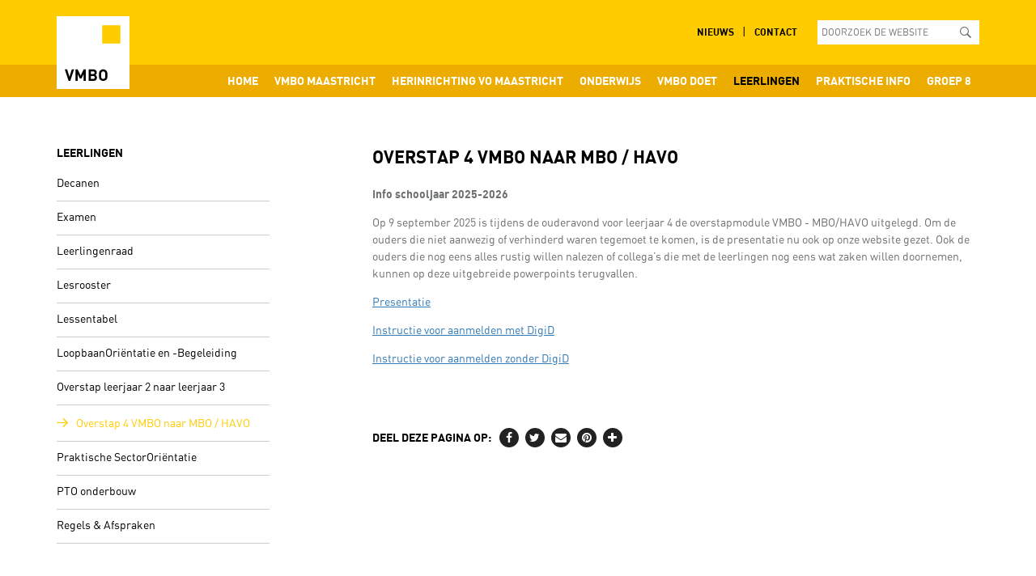

--- FILE ---
content_type: text/html; charset=utf-8
request_url: https://www.vmbomaastricht.nl/leerlingen/overstap-4-vmbo-naar-mbo-havo
body_size: 32004
content:
<!DOCTYPE html>
<!--[if IE 7 ]>    <html class="ie7" lang="nl"> <![endif]-->
<!--[if IE 8 ]>    <html class="ie8" lang="nl"> <![endif]-->
<!--[if IE 9 ]>    <html class="ie9" lang="nl"> <![endif]-->
<!--[if (gt IE 9)|!(IE)]><!--> <html lang="nl" class="ie10up"> <!--<![endif]-->
	<head>
		<title>Overstap 4 VMBO naar MBO / HAVO</title>
	  <meta name="description" content="Overstap 4 VMBO naar MBO / HAVO" />	  <meta name="keywords" content="Overstap 4 VMBO naar MBO / HAVO" /> 	  	  
		<meta charset="utf-8">
<meta name="viewport" content="width=device-width, initial-scale=1">
<meta name="dcterms.rightsHolder" content="made by ivengi, succesvolle online oplossingen" />

<link rel="apple-touch-icon" sizes="76x76" href="/library/pics/favicons/apple-touch-icon.png">
<link rel="icon" type="image/png" href="/library/pics/favicons/favicon-32x32.png" sizes="32x32">
<link rel="icon" type="image/png" href="/library/pics/favicons/favicon-16x16.png" sizes="16x16">
<link rel="manifest" href="/library/pics/favicons/manifest.json">
<link rel="shortcut icon" href="/library/pics/favicons/favicon.ico">
<meta name="apple-mobile-web-app-title" content="VMBO Maastricht">
<meta name="application-name" content="VMBO Maastricht">
<meta name="msapplication-config" content="/library/pics/favicons/browserconfig.xml">
<meta name="theme-color" content="#ffcc00">

<link rel="stylesheet" type="text/css" media="screen" href="/library/css/main.min.css?v=1.3" />
<link rel="stylesheet" type="text/css" media="print" href="/library/css/print.css?v=1" />
<link rel="stylesheet" type="text/css" media="screen" href="/library/js/vendor/fancybox/jquery.fancybox.css?v=1" />

<script type="text/javascript" src="/library/js/vendor/modernizr.custom.2.8.3.min.js?v=1"></script>
<script type="text/javascript" src="/repos/jquery/jquery-1.12.2.min.js?v=1"></script>

<script>

  // Picture element HTML5 shiv
  document.createElement( "picture" );

</script>
<script type="text/javascript" src="/library/js/vendor/picturefill.min.js" async></script>


<script>
  
  var _gaq = _gaq || [];
  _gaq.push(['_setAccount', 'UA-83850653-1']);
  _gaq.push(['_trackPageview']);

  (function() {
    var ga = document.createElement('script');
    ga.type = 'text/javascript';
    ga.async = true;
    ga.src = ('https:' == document.location.protocol ? 'https://ssl' : 'http://www')
                  + '.google-analytics.com/ga.js';
    var s = document.getElementsByTagName('script')[0];
    s.parentNode.insertBefore(ga, s);
  })();
  
</script>

 
	</head>
	<body id="site">

		<!-- START WEBSITE WRAPPER -->
		<div class="website-wrapper">
		
			<div id="print-header">
	<div class="adres">
		LVO Maastricht<br />
		Postbus 3731<br />
		6202 NS Maastricht<br />
		info@lvomaastricht.nl<br />
		043-3282702
	</div>
	<div class="logo">
		<img src="/library/pics/lvo_vmbo_logo.png" alt="VMBO Maastricht logo">
	</div>
</div>

<!-- START HEADER -->
<header class="header">

	<div class="top-header-block bg-primary">
		<div class="container">
			
			<div class="logo">
				<a href="/home" target="_self" title="VMBO Maastricht">
					<img src="/library/pics/lvo_vmbo_logo.png" alt="VMBO Maastricht logo">
				</a>
			</div>

			<div class="row">
				<div class="hidden-xs hidden-sm col-xs-12">
					<nav class="top-navigation-wrapper">
						<ul class="top-navigation navigation navigation-horz">
							<li class="top-nav-item">
								<a href="/nieuws" title="">Nieuws</a>
							</li>
							<li class="nav-spacer">|</li>
							<li class="top-nav-item">
								<a href="/contact" title="">Contact</a>
							</li>

							
							<li>
								<div class="search-wrapper">
									<input type="text" name="search" placeholder="Doorzoek de website" id="js-sitesearch" class="input-field input-field-search">
									<span class="icon icon-search js-search-trigger"></span>
								</div>
							</li>
						</ul>
					</nav>								
				</div>
			</div>

		</div>
	</div>

	<div class="navigation-header-block bg-secondary">
		<div class="container">
			<div class="row">
				<div class="hidden-xs col-xs-12">

        	

	<nav class="main-navigation-wrapper">
		<ul class="main-navigation navigation navigation-horz">

																		<li class="main-nav-item">
											<a href="/home" title="Home">Home</a>
					</li>						
																						<li class="main-nav-item">
											<a href="javascript:void(0);" title="VMBO Maastricht" class="js-open-subnav" data-target-id="38615">VMBO Maastricht</a>
						<span class="current-sub-nav-icon js-subnav-icon"></span>
					</li>
																						<li class="main-nav-item">
											<a href="javascript:void(0);" title="Herinrichting VO Maastricht" class="js-open-subnav" data-target-id="71361">Herinrichting VO Maastricht</a>
						<span class="current-sub-nav-icon js-subnav-icon"></span>
					</li>
																						<li class="main-nav-item">
											<a href="javascript:void(0);" title="Onderwijs" class="js-open-subnav" data-target-id="38634">Onderwijs</a>
						<span class="current-sub-nav-icon js-subnav-icon"></span>
					</li>
																						<li class="main-nav-item">
											<a href="javascript:void(0);" title="VMBO doet" class="js-open-subnav" data-target-id="64087">VMBO doet</a>
						<span class="current-sub-nav-icon js-subnav-icon"></span>
					</li>
																						<li class="main-nav-item main-nav-item-current">
											<a href="javascript:void(0);" title="Leerlingen" class="js-open-subnav" data-target-id="38624">Leerlingen</a>
						<span class="current-sub-nav-icon js-subnav-icon"></span>
					</li>
																						<li class="main-nav-item">
											<a href="javascript:void(0);" title="Praktische info" class="js-open-subnav" data-target-id="38635">Praktische info</a>
						<span class="current-sub-nav-icon js-subnav-icon"></span>
					</li>
																						<li class="main-nav-item">
											<a href="javascript:void(0);" title="Groep 8" class="js-open-subnav" data-target-id="38642">Groep 8</a>
						<span class="current-sub-nav-icon js-subnav-icon"></span>
					</li>
							
		</ul>
	</nav>
 								
				</div>
			</div>
		</div>
	</div>

</header>
<!-- END HEADER -->

<!-- START SUBNAVIGATION -->
<div class="sub-nav-overlay hidden-xs hidden-sm" id="js-subnav">
	<div class="container">
		<div class="row">
			<div class="col-xs-12">

      	

  <nav class="sub-navigation-wrapper">
    <ul class="sub-navigation navigation navigation-horz" id="imenu">


            <li class="sub-navigation-item visible-xs-inline visible-sm-inline">
        <div id="mobile-search-wrapper">
          <input type="text" name="search" placeholder="Doorzoek de website" id="js-mobile-sitesearch">
          <span id="mobile-search-icon"></span>
        </div>
      </li>

      
        
                      <li class="sub-navigation-item visible-xs-inline">
                    <a href="/home" title="Home">
            <h5 class="sub-nav-title">Home</h5>
          </a>
          </li>

              
                  <li class="sub-navigation-item" data-target-id="38615">
            <h5 class="sub-nav-title">VMBO Maastricht</h5>
                          <ul class="sub-sub-navigation navigation navigation-vert">
                                                      <li class="sub-sub-navigation-item">
                                    <a href="/vmbo-maastricht/schoolleiding" title="Schoolleiding">Schoolleiding</a>
                  </li>
                                                      <li class="sub-sub-navigation-item">
                                    <a href="/vmbo-maastricht/missie-en-visie" title="Missie &amp; visie">Missie & visie</a>
                  </li>
                                                      <li class="sub-sub-navigation-item">
                                    <a href="/vmbo-maastricht/kernwaarden-vmbo-maastricht" title="Kernwaarden VMBO Maastricht">Kernwaarden VMBO Maastricht</a>
                  </li>
                                                      <li class="sub-sub-navigation-item">
                                    <a href="/vmbo-maastricht/medezeggenschapsraad" title="Medezeggenschapsraad">Medezeggenschapsraad</a>
                  </li>
                                                      <li class="sub-sub-navigation-item">
                                    <a href="/vmbo-maastricht/schoolplan-vmbo-maastricht" title="Schoolplan VMBO Maastricht">Schoolplan VMBO Maastricht</a>
                  </li>
                              </ul>
                      </li>

              
                  <li class="sub-navigation-item" data-target-id="71361">
            <h5 class="sub-nav-title">Herinrichting VO Maastricht</h5>
                          <ul class="sub-sub-navigation navigation navigation-vert">
                                                      <li class="sub-sub-navigation-item">
                                    <a href="/herinrichting-vo-maastricht/herinrichting-vo-maastricht" title="Herinrichting VO Maastricht">Herinrichting VO Maastricht</a>
                  </li>
                                                      <li class="sub-sub-navigation-item">
                                    <a href="/herinrichting-vo-maastricht/arvo-2040" title="ARVO 2040">ARVO 2040</a>
                  </li>
                                                      <li class="sub-sub-navigation-item">
                                    <a href="/herinrichting-vo-maastricht/op-weg-naar-een-toekomstbestendig-vo-maastricht" title="Op weg naar een toekomstbestendig vo Maastricht">Op weg naar een toekomstbestendig vo Maastricht</a>
                  </li>
                              </ul>
                      </li>

              
                  <li class="sub-navigation-item" data-target-id="38634">
            <h5 class="sub-nav-title">Onderwijs</h5>
                          <ul class="sub-sub-navigation navigation navigation-vert">
                                                      <li class="sub-sub-navigation-item">
                                    <a href="/onderwijs/onderwijsaanbod" title="Onderwijsaanbod">Onderwijsaanbod</a>
                  </li>
                                                      <li class="sub-sub-navigation-item">
                                    <a href="/onderwijs/begeleiding" title="Begeleiding">Begeleiding</a>
                  </li>
                                                      <li class="sub-sub-navigation-item">
                                    <a href="/onderwijs/extra-ondersteuning" title="Extra ondersteuning">Extra ondersteuning</a>
                  </li>
                                                      <li class="sub-sub-navigation-item">
                                    <a href="/onderwijs/overgangsnormering" title="Overgangsnormering">Overgangsnormering</a>
                  </li>
                                                      <li class="sub-sub-navigation-item">
                                    <a href="/onderwijs/onderwijskwaliteit" title="Onderwijskwaliteit">Onderwijskwaliteit</a>
                  </li>
                                                      <li class="sub-sub-navigation-item">
                                    <a href="/onderwijs/professioneel-statuut" title="Professioneel Statuut">Professioneel Statuut</a>
                  </li>
                                                      <li class="sub-sub-navigation-item">
                                    <a href="/onderwijs/onderbouw" title="Onderbouw">Onderbouw</a>
                  </li>
                              </ul>
                      </li>

              
                  <li class="sub-navigation-item" data-target-id="64087">
            <h5 class="sub-nav-title">VMBO doet</h5>
                          <ul class="sub-sub-navigation navigation navigation-vert">
                                                      <li class="sub-sub-navigation-item">
                                    <a href="/vmbo-doet/do-s-and-don-ts-social-media" title="Do&#039;s and don&#039;ts social media">Do's and don'ts social media</a>
                  </li>
                                                      <li class="sub-sub-navigation-item">
                                    <a href="/vmbo-doet/foto-film" title="Foto / film">Foto / film</a>
                  </li>
                                                      <li class="sub-sub-navigation-item">
                                    <a href="/vmbo-doet/gezonde-school" title="Gezonde School">Gezonde School</a>
                  </li>
                                                      <li class="sub-sub-navigation-item">
                                    <a href="/vmbo-doet/hoe-gaan-we-met-elkaar-om" title="Hoe gaan we met elkaar om?">Hoe gaan we met elkaar om?</a>
                  </li>
                                                      <li class="sub-sub-navigation-item">
                                    <a href="/vmbo-doet/restaurant-de-bonnefooi" title="Restaurant de Bonnefooi ">Restaurant de Bonnefooi </a>
                  </li>
                                                      <li class="sub-sub-navigation-item">
                                    <a href="/vmbo-doet/rijke-schooldag" title="Rijke schooldag">Rijke schooldag</a>
                  </li>
                                                      <li class="sub-sub-navigation-item">
                                    <a href="/vmbo-doet/sterk-techniek-onderwijs-zuid-limburg" title="Sterk Techniek Onderwijs Zuid-Limburg">Sterk Techniek Onderwijs Zuid-Limburg</a>
                  </li>
                                                      <li class="sub-sub-navigation-item">
                                    <a href="/vmbo-doet/the-rent-company" title="The Rent Company">The Rent Company</a>
                  </li>
                              </ul>
                      </li>

              
                  <li class="sub-navigation-item" data-target-id="38624">
            <h5 class="sub-nav-title">Leerlingen</h5>
                          <ul class="sub-sub-navigation navigation navigation-vert">
                                                      <li class="sub-sub-navigation-item">
                                    <a href="/leerlingen/decanen" title="Decanen">Decanen</a>
                  </li>
                                                      <li class="sub-sub-navigation-item">
                                    <a href="/leerlingen/examen" title="Examen">Examen</a>
                  </li>
                                                      <li class="sub-sub-navigation-item">
                                    <a href="/leerlingen/leerlingenraad" title="Leerlingenraad">Leerlingenraad</a>
                  </li>
                                                      <li class="sub-sub-navigation-item">
                                    <a href="/leerlingen/lesrooster" title="Lesrooster">Lesrooster</a>
                  </li>
                                                      <li class="sub-sub-navigation-item">
                                    <a href="/leerlingen/lessentabel" title="Lessentabel ">Lessentabel </a>
                  </li>
                                                      <li class="sub-sub-navigation-item">
                                    <a href="/leerlingen/loopbaanorientatie-en-begeleiding" title="LoopbaanOri&euml;ntatie en -Begeleiding">LoopbaanOriëntatie en -Begeleiding</a>
                  </li>
                                                      <li class="sub-sub-navigation-item">
                                    <a href="/leerlingen/overstap-leerjaar-2-naar-leerjaar-3" title="Overstap leerjaar 2 naar leerjaar 3">Overstap leerjaar 2 naar leerjaar 3</a>
                  </li>
                                                      <li class="sub-sub-navigation-item sub-sub-navigation-item-current">
                                        <a href="/leerlingen/overstap-4-vmbo-naar-mbo-havo" title="Overstap 4 VMBO naar MBO / HAVO">Overstap 4 VMBO naar MBO / HAVO</a>
                  </li>
                                                      <li class="sub-sub-navigation-item">
                                    <a href="/leerlingen/praktische-sectororientatie" title="Praktische SectorOri&euml;ntatie">Praktische SectorOriëntatie</a>
                  </li>
                                                      <li class="sub-sub-navigation-item">
                                    <a href="/leerlingen/pto-onderbouw" title="PTO onderbouw">PTO onderbouw</a>
                  </li>
                                                      <li class="sub-sub-navigation-item">
                                    <a href="/leerlingen/regels-amp-afspraken" title="Regels &amp; Afspraken">Regels & Afspraken</a>
                  </li>
                              </ul>
                      </li>

              
                  <li class="sub-navigation-item" data-target-id="38635">
            <h5 class="sub-nav-title">Praktische info</h5>
                          <ul class="sub-sub-navigation navigation navigation-vert">
                                                      <li class="sub-sub-navigation-item">
                                    <a href="/praktische-info/aanmelden" title="Aanmelden">Aanmelden</a>
                  </li>
                                                      <li class="sub-sub-navigation-item">
                                    <a href="/praktische-info/algemene-informatie" title="Algemene informatie">Algemene informatie</a>
                  </li>
                                                      <li class="sub-sub-navigation-item">
                                    <a href="/praktische-info/afwezigheid" title="Afwezigheid">Afwezigheid</a>
                  </li>
                                                      <li class="sub-sub-navigation-item">
                                    <a href="/praktische-info/algemene-schoolkosten" title="Algemene Schoolkosten">Algemene Schoolkosten</a>
                  </li>
                                                      <li class="sub-sub-navigation-item">
                                    <a href="/praktische-info/contact" title="Contact">Contact</a>
                  </li>
                                                      <li class="sub-sub-navigation-item">
                                    <a href="/praktische-info/ggd-zuid-limburg" title="GGD Zuid Limburg">GGD Zuid Limburg</a>
                  </li>
                                                      <li class="sub-sub-navigation-item">
                                    <a href="/praktische-info/ict-somtoday" title="ICT / Somtoday">ICT / Somtoday</a>
                  </li>
                                                      <li class="sub-sub-navigation-item">
                                    <a href="/praktische-info/klachtenregeling" title="Klachtenregeling">Klachtenregeling</a>
                  </li>
                                                      <li class="sub-sub-navigation-item">
                                    <a href="/praktische-info/ouderklankbord" title="Ouderklankbord">Ouderklankbord</a>
                  </li>
                                                      <li class="sub-sub-navigation-item">
                                    <a href="/praktische-info/privacy-verklaring-stichting-lvo" title="Privacy verklaring Stichting LVO">Privacy verklaring Stichting LVO</a>
                  </li>
                                                      <li class="sub-sub-navigation-item">
                                    <a href="/praktische-info/schoolgids" title="Schoolgids">Schoolgids</a>
                  </li>
                                                      <li class="sub-sub-navigation-item">
                                    <a href="/praktische-info/schoolvakanties-jaarplanner" title="Schoolvakanties / jaarplanner">Schoolvakanties / jaarplanner</a>
                  </li>
                                                      <li class="sub-sub-navigation-item">
                                    <a href="/praktische-info/schoolveiligheidsplan" title="Schoolveiligheidsplan">Schoolveiligheidsplan</a>
                  </li>
                                                      <li class="sub-sub-navigation-item">
                                    <a href="/praktische-info/stichting-leergeld-maastricht-amp-heuvelland" title="Stichting Leergeld Maastricht &amp; Heuvelland">Stichting Leergeld Maastricht & Heuvelland</a>
                  </li>
                                                      <li class="sub-sub-navigation-item">
                                    <a href="/praktische-info/stichting-lvo" title="Stichting LVO">Stichting LVO</a>
                  </li>
                                                      <li class="sub-sub-navigation-item">
                                    <a href="/praktische-info/vacatures" title="Vacatures">Vacatures</a>
                  </li>
                              </ul>
                      </li>

              
                  <li class="sub-navigation-item" data-target-id="38642">
            <h5 class="sub-nav-title">Groep 8</h5>
                          <ul class="sub-sub-navigation navigation navigation-vert">
                                                      <li class="sub-sub-navigation-item">
                                    <a href="/groep-8/vmbo-maastricht" title="VMBO Maastricht">VMBO Maastricht</a>
                  </li>
                                                      <li class="sub-sub-navigation-item">
                                    <a href="/groep-8/onderwijsaanbod" title="Onderwijsaanbod">Onderwijsaanbod</a>
                  </li>
                                                      <li class="sub-sub-navigation-item">
                                    <a href="/groep-8/info-aanmelden" title="Info aanmelden">Info aanmelden</a>
                  </li>
                                                      <li class="sub-sub-navigation-item">
                                    <a href="/groep-8/informatiemomenten" title="Informatiemomenten">Informatiemomenten</a>
                  </li>
                                                      <li class="sub-sub-navigation-item">
                                    <a href="/groep-8/open-dag" title="Open dag">Open dag</a>
                  </li>
                                                      <li class="sub-sub-navigation-item">
                                    <a href="/groep-8/tijdpad-aanname-leerjaar-1" title="Tijdpad aanname leerjaar 1">Tijdpad aanname leerjaar 1</a>
                  </li>
                                                      <li class="sub-sub-navigation-item">
                                    <a href="/groep-8/introductiefilmpjes-brugklas" title="Introductiefilmpjes brugklas">Introductiefilmpjes brugklas</a>
                  </li>
                              </ul>
                      </li>

              
      
      <li class="sub-navigation-item visible-xs-inline visible-sm-inline">
        <a href="/nieuws" title="Nieuws">
          <h5 class="sub-nav-title">Nieuws</h5>
        </a>
      </li>
      <li class="sub-navigation-item visible-xs-inline visible-sm-inline">
        <a href="/contact" title="Contact">
          <h5 class="sub-nav-title">Contact</h5>
        </a>
      </li>

    </ul>
  </nav>
 
			</div>
		</div>
	</div>

</div>
<!--END SUBNAVIGATION --> 
			


			<!-- START BODY -->
			<section class="body-wrapper">

				<div class="container">
					<div class="row">

						<!-- START CONTENT WRAPPER -->
						<div class="col-xs-12 col-md-9 col-md-push-3 col-lg-8 col-lg-push-4">

							
																	<div class="content-block">
		<div class="row">
			<div class="col-xs-12">
									<h2 class="content-block-title">Overstap 4 VMBO naar MBO / HAVO</h2>
								<p><strong>Info schooljaar 2025-2026</strong></p>

<p>Op 9 september 2025&nbsp;is tijdens de ouderavond voor leerjaar 4 de overstapmodule VMBO - MBO/HAVO uitgelegd. Om de ouders die niet aanwezig of verhinderd waren tegemoet te komen, is de presentatie nu ook op onze website gezet. Ook de ouders die nog eens alles rustig willen nalezen of collega&rsquo;s die met de leerlingen nog eens wat zaken willen doornemen, kunnen op deze uitgebreide powerpoints terugvallen.</p>

<p><a href="/IManager/MediaLink/849/122739/47369/2224621/" ><u>Presentatie</u></a></p>

<p><a href="/IManager/MediaLink/849/122739/35523/2224621/"><u>Instructie voor aanmelden&nbsp;met DigiD</u></a></p>

<p><a href="/IManager/MediaLink/849/122739/35525/2224621/"><u>Instructie voor aanmelden zonder DigiD</u></a></p>

							</div>
		</div>
	</div>
	
							
							<div class="content-block content-block-isocial">
								<div class="isocial-text"><h5>Deel deze pagina op:</h5></div>
								<div class="js-isocial-share-include"></div>
							</div>
							
						</div>
						<!-- END CONTENT WRAPPER -->
						
						<!-- START SIDEBAR WRAPPER -->
						<div class="col-xs-12 col-md-3 col-md-pull-9 col-lg-3 col-lg-pull-8">

							<!-- START ASIDE -->
							<aside class="content-sidebar">
								
								

	
	<div class="sidebar-nav-wrapper hidden-xs hidden-sm">
	
																					
			<h5 class="sidebar-nav-title">Leerlingen</h5>
							<ul class="sidebar-nav navigation navigation-vert">
																		<li class="sidebar-nav-item">
													<a href="/leerlingen/decanen" title="Decanen">Decanen</a>
						</li>
																		<li class="sidebar-nav-item">
													<a href="/leerlingen/examen" title="Examen">Examen</a>
						</li>
																		<li class="sidebar-nav-item">
													<a href="/leerlingen/leerlingenraad" title="Leerlingenraad">Leerlingenraad</a>
						</li>
																		<li class="sidebar-nav-item">
													<a href="/leerlingen/lesrooster" title="Lesrooster">Lesrooster</a>
						</li>
																		<li class="sidebar-nav-item">
													<a href="/leerlingen/lessentabel" title="Lessentabel ">Lessentabel </a>
						</li>
																		<li class="sidebar-nav-item">
													<a href="/leerlingen/loopbaanorientatie-en-begeleiding" title="LoopbaanOri&euml;ntatie en -Begeleiding">LoopbaanOriëntatie en -Begeleiding</a>
						</li>
																		<li class="sidebar-nav-item">
													<a href="/leerlingen/overstap-leerjaar-2-naar-leerjaar-3" title="Overstap leerjaar 2 naar leerjaar 3">Overstap leerjaar 2 naar leerjaar 3</a>
						</li>
																		<li class="sidebar-nav-item sidebar-nav-item-current">
													<a href="/leerlingen/overstap-4-vmbo-naar-mbo-havo" title="Overstap 4 VMBO naar MBO / HAVO">Overstap 4 VMBO naar MBO / HAVO</a>
						</li>
																		<li class="sidebar-nav-item">
													<a href="/leerlingen/praktische-sectororientatie" title="Praktische SectorOri&euml;ntatie">Praktische SectorOriëntatie</a>
						</li>
																		<li class="sidebar-nav-item">
													<a href="/leerlingen/pto-onderbouw" title="PTO onderbouw">PTO onderbouw</a>
						</li>
																		<li class="sidebar-nav-item">
													<a href="/leerlingen/regels-amp-afspraken" title="Regels &amp; Afspraken">Regels & Afspraken</a>
						</li>
									</ul>
			
										
	</div>



								<div class="sidebar-banners-wrapper">
								
																			 									
								</div>
							</aside>
							<!-- END ASIDE -->		

						</div>
						<!-- END SIDEBAR WRAPPER -->

					</div>
				</div>

			</section>
			<!-- END BODY -->
			
			<!-- START ACTIVITY BLOCKS -->
<section class="activity-blocks-wrapper">
	<div class="activity-blocks">
		<div class="container">
			<div class="row">

        				<div class="col-xs-12 col-md-4">
					<div class="activity-block">
						<div class="activity-block-header">
							<h3 class="activity-block-header-title">Nieuws</h3>
							<div class="activity-block-dot"></div>
						</div>
	
						

      

          <div class="activity-block-item">
                <a href="/nieuws/jeugdgezondheidszorg-ggd-zuid-limburg-bezoekt-jouw-school-1" title="Jeugdgezondheidszorg GGD Zuid Limburg bezoekt jouw school">
                                <span class="activity-block-item-top-header">06 nov 2025</span>
                    <h5 class="activity-block-item-content">Jeugdgezondheidszorg GGD Zuid Limburg bezoekt jouw school</h5>
                  </a>
              </div>
    
      

          <div class="activity-block-item">
                <a href="/nieuws/jongeren-en-genotmiddelen" title="Jongeren en genotmiddelen">
                                <span class="activity-block-item-top-header">02 okt 2025</span>
                    <h5 class="activity-block-item-content">Jongeren en genotmiddelen</h5>
                  </a>
              </div>
    
      

          <div class="activity-block-item">
                <a href="/nieuws/de-bonnefooi" title="De Bonnefooi">
                                <span class="activity-block-item-top-header">26 sep 2025</span>
                    <h5 class="activity-block-item-content">De Bonnefooi</h5>
                  </a>
              </div>
    
   															
					</div>
					<div class="activity-block-button">
						<a href="/nieuws" title="Nieuws">
							Bekijk al ons nieuws&nbsp;<span class="icon icon-arrow"></span>	
						</a>
					</div>
				</div>
				
        	
				
			</div>
		</div>
	</div>
</section>
<!-- END ACTIVITY BLOCKS --> 			<footer>
	<div class="footer">
		<div class="container">
			<div class="main-footer-wrapper">
				<div class="row">
					<div class="col-xs-12 col-sm-4">
						<div class="footer-col footer-col-first">
															<h3 class="footer-title">Algemene gegevens</h3>
														<div class="footer-contact-wrapper">
																	<p><span>t.</span>&nbsp;+31 (0)43 352 6868</p>
																									<p><span>e.</span>&nbsp;<a href="mailto:vmbo@lvomaastricht.nl" title="vmbo@lvomaastricht.nl"><u>vmbo@lvomaastricht.nl</u></a></p>
															</div>
						</div>
					</div>

					<div class="hidden-xs col-sm-4">
						<div class="footer-col">&nbsp;</div>
					</div>					

					 
					<div class="col-xs-12 col-sm-4">
						<div class="footer-col">
																				</div>
					</div>

				</div>
			</div>						
		</div>
		<div class="container">
			<div class="sub-footer-wrapper">

				<div class="row">
					<div class="col-xs-12 col-sm-8 col-md-6">
						<nav class="footer-sub-nav-wrapper">
							<ul class="footer-sub-nav navigation navigation-horz">
								<li class="footer-sub-nav-item">
									<a href="/privacy" title="Privacy" rel="nofollow">Privacy</a>
								</li>
								<li class="nav-spacer">|</li>
								<li class="footer-sub-nav-item">
									<a href="/disclaimer" title="Disclaimer" rel="nofollow">Disclaimer</a>
								</li>
																	<li class="nav-spacer">|</li>
									<li class="footer-sub-nav-item">
										Stichting LVO KvK-nummer: 14077279  /  BTW nummer: NL811981861B.01 
									</li>
																
							</ul>
						</nav>
					</div>
					<div class="col-xs-12 col-sm-4 col-md-6">
						<p class="footer-madeby">made by <a href="https://www.ivengi.com" title="Made by ivengi" target="_blank" rel="nofollow">ivengi</a></p>
					</div>
				</div>

			</div>
		</div>
	</div>
</footer>
  

		</div>
		<!-- END WEBSITE WRAPPER -->

		
<!-- START SCRIPTS -->
<script type="text/javascript" src="/library/js/vendor/fancybox/jquery.fancybox.pack.js?v=1"></script>
<script type="text/javascript" src="/library/js/vendor/vendors.min.js?v=1"></script>
<script type="text/javascript" src="/library/js/main.min.js?v=1"></script> 
	</body>
</html>

--- FILE ---
content_type: text/css
request_url: https://www.vmbomaastricht.nl/library/css/main.min.css?v=1.3
body_size: 98235
content:
/*!
 * Bootstrap v3.3.7 (http://getbootstrap.com)
 * Copyright 2011-2016 Twitter, Inc.
 * Licensed under MIT (https://github.com/twbs/bootstrap/blob/master/LICENSE)
 *//*! Source: https://github.com/h5bp/html5-boilerplate/blob/master/src/css/main.css */@media print{*,*:before,*:after{background:transparent !important;color:#000 !important;box-shadow:none !important;text-shadow:none !important}a,a:visited{text-decoration:underline}a[href]:after{content:" (" attr(href) ")"}abbr[title]:after{content:" (" attr(title) ")"}a[href^="#"]:after,a[href^="javascript:"]:after{content:""}pre,blockquote{border:1px solid #999;page-break-inside:avoid}thead{display:table-header-group}tr,img{page-break-inside:avoid}img{max-width:100% !important}p,h2,h3{orphans:3;widows:3}h2,h3{page-break-after:avoid}.navbar{display:none}.btn>.caret,.dropup>.btn>.caret{border-top-color:#000 !important}.label{border:1px solid #000}.table{border-collapse:collapse !important}.table td,.table th{background-color:#fff !important}.table-bordered th,.table-bordered td{border:1px solid #ddd !important}}*{-webkit-box-sizing:border-box;-moz-box-sizing:border-box;box-sizing:border-box}*:before,*:after{-webkit-box-sizing:border-box;-moz-box-sizing:border-box;box-sizing:border-box}html{font-size:10px;-webkit-tap-highlight-color:rgba(0,0,0,0)}body{font-family:"DIN","Helvetica Neue",Helvetica,Arial,sans-serif;font-size:14px;line-height:1.42857;color:#333;background-color:#fff}input,button,select,textarea{font-family:inherit;font-size:inherit;line-height:inherit}a{color:#337ab7;text-decoration:none}a:hover,a:focus{color:#23527c;text-decoration:underline}a:focus{outline:5px auto -webkit-focus-ring-color;outline-offset:-2px}figure{margin:0}img{vertical-align:middle}.img-responsive{display:block;max-width:100%;height:auto}.img-rounded{border-radius:6px}.img-thumbnail{padding:4px;line-height:1.42857;background-color:#fff;border:1px solid #ddd;border-radius:4px;-webkit-transition:all 0.2s ease-in-out;-o-transition:all 0.2s ease-in-out;transition:all 0.2s ease-in-out;display:inline-block;max-width:100%;height:auto}.img-circle{border-radius:50%}hr{margin-top:20px;margin-bottom:20px;border:0;border-top:1px solid #eee}.sr-only{position:absolute;width:1px;height:1px;margin:-1px;padding:0;overflow:hidden;clip:rect(0, 0, 0, 0);border:0}.sr-only-focusable:active,.sr-only-focusable:focus{position:static;width:auto;height:auto;margin:0;overflow:visible;clip:auto}[role="button"]{cursor:pointer}h1,h2,h3,h4,h5,h6,.h1,.h2,.h3,.h4,.h5,.h6{font-family:inherit;font-weight:500;line-height:1.1;color:inherit}h1 small,h1 .small,h2 small,h2 .small,h3 small,h3 .small,h4 small,h4 .small,h5 small,h5 .small,h6 small,h6 .small,.h1 small,.h1 .small,.h2 small,.h2 .small,.h3 small,.h3 .small,.h4 small,.h4 .small,.h5 small,.h5 .small,.h6 small,.h6 .small{font-weight:normal;line-height:1;color:#777}h1,.h1,h2,.h2,h3,.h3{margin-top:20px;margin-bottom:10px}h1 small,h1 .small,.h1 small,.h1 .small,h2 small,h2 .small,.h2 small,.h2 .small,h3 small,h3 .small,.h3 small,.h3 .small{font-size:65%}h4,.h4,h5,.h5,h6,.h6{margin-top:10px;margin-bottom:10px}h4 small,h4 .small,.h4 small,.h4 .small,h5 small,h5 .small,.h5 small,.h5 .small,h6 small,h6 .small,.h6 small,.h6 .small{font-size:75%}h1,.h1{font-size:36px}h2,.h2{font-size:30px}h3,.h3{font-size:24px}h4,.h4{font-size:18px}h5,.h5{font-size:14px}h6,.h6{font-size:12px}p{margin:0 0 10px}.lead{margin-bottom:20px;font-size:16px;font-weight:300;line-height:1.4}@media (min-width: 768px){.lead{font-size:21px}}small,.small{font-size:85%}mark,.mark{background-color:#fcf8e3;padding:.2em}.text-left{text-align:left}.text-right{text-align:right}.text-center{text-align:center}.text-justify{text-align:justify}.text-nowrap{white-space:nowrap}.text-lowercase{text-transform:lowercase}.text-uppercase,.initialism{text-transform:uppercase}.text-capitalize{text-transform:capitalize}.text-muted{color:#777}.text-primary{color:#337ab7}a.text-primary:hover,a.text-primary:focus{color:#286090}.text-success{color:#3c763d}a.text-success:hover,a.text-success:focus{color:#2b542c}.text-info{color:#31708f}a.text-info:hover,a.text-info:focus{color:#245269}.text-warning{color:#8a6d3b}a.text-warning:hover,a.text-warning:focus{color:#66512c}.text-danger{color:#a94442}a.text-danger:hover,a.text-danger:focus{color:#843534}.bg-primary{color:#fff}.bg-primary{background-color:#337ab7}a.bg-primary:hover,a.bg-primary:focus{background-color:#286090}.bg-success{background-color:#dff0d8}a.bg-success:hover,a.bg-success:focus{background-color:#c1e2b3}.bg-info{background-color:#d9edf7}a.bg-info:hover,a.bg-info:focus{background-color:#afd9ee}.bg-warning{background-color:#fcf8e3}a.bg-warning:hover,a.bg-warning:focus{background-color:#f7ecb5}.bg-danger{background-color:#f2dede}a.bg-danger:hover,a.bg-danger:focus{background-color:#e4b9b9}.page-header{padding-bottom:9px;margin:40px 0 20px;border-bottom:1px solid #eee}ul,ol{margin-top:0;margin-bottom:10px}ul ul,ul ol,ol ul,ol ol{margin-bottom:0}.list-unstyled{padding-left:0;list-style:none}.list-inline{padding-left:0;list-style:none;margin-left:-5px}.list-inline>li{display:inline-block;padding-left:5px;padding-right:5px}dl{margin-top:0;margin-bottom:20px}dt,dd{line-height:1.42857}dt{font-weight:bold}dd{margin-left:0}.dl-horizontal dd:before,.dl-horizontal dd:after{content:" ";display:table}.dl-horizontal dd:after{clear:both}@media (min-width: 768px){.dl-horizontal dt{float:left;width:160px;clear:left;text-align:right;overflow:hidden;text-overflow:ellipsis;white-space:nowrap}.dl-horizontal dd{margin-left:180px}}abbr[title],abbr[data-original-title]{cursor:help;border-bottom:1px dotted #777}.initialism{font-size:90%}blockquote{padding:10px 20px;margin:0 0 20px;font-size:17.5px;border-left:5px solid #eee}blockquote p:last-child,blockquote ul:last-child,blockquote ol:last-child{margin-bottom:0}blockquote footer,blockquote small,blockquote .small{display:block;font-size:80%;line-height:1.42857;color:#777}blockquote footer:before,blockquote small:before,blockquote .small:before{content:'\2014 \00A0'}.blockquote-reverse,blockquote.pull-right{padding-right:15px;padding-left:0;border-right:5px solid #eee;border-left:0;text-align:right}.blockquote-reverse footer:before,.blockquote-reverse small:before,.blockquote-reverse .small:before,blockquote.pull-right footer:before,blockquote.pull-right small:before,blockquote.pull-right .small:before{content:''}.blockquote-reverse footer:after,.blockquote-reverse small:after,.blockquote-reverse .small:after,blockquote.pull-right footer:after,blockquote.pull-right small:after,blockquote.pull-right .small:after{content:'\00A0 \2014'}address{margin-bottom:20px;font-style:normal;line-height:1.42857}code,kbd,pre,samp{font-family:Menlo,Monaco,Consolas,"Courier New",monospace}code{padding:2px 4px;font-size:90%;color:#c7254e;background-color:#f9f2f4;border-radius:4px}kbd{padding:2px 4px;font-size:90%;color:#fff;background-color:#333;border-radius:3px;box-shadow:inset 0 -1px 0 rgba(0,0,0,0.25)}kbd kbd{padding:0;font-size:100%;font-weight:bold;box-shadow:none}pre{display:block;padding:9.5px;margin:0 0 10px;font-size:13px;line-height:1.42857;word-break:break-all;word-wrap:break-word;color:#333;background-color:#f5f5f5;border:1px solid #ccc;border-radius:4px}pre code{padding:0;font-size:inherit;color:inherit;white-space:pre-wrap;background-color:transparent;border-radius:0}.pre-scrollable{max-height:340px;overflow-y:scroll}.container{margin-right:auto;margin-left:auto;padding-left:15px;padding-right:15px}.container:before,.container:after{content:" ";display:table}.container:after{clear:both}@media (min-width: 768px){.container{width:750px}}@media (min-width: 992px){.container{width:970px}}@media (min-width: 1200px){.container{width:1170px}}.container-fluid{margin-right:auto;margin-left:auto;padding-left:15px;padding-right:15px}.container-fluid:before,.container-fluid:after{content:" ";display:table}.container-fluid:after{clear:both}.row{margin-left:-15px;margin-right:-15px}.row:before,.row:after{content:" ";display:table}.row:after{clear:both}.col-xs-1,.col-sm-1,.col-md-1,.col-lg-1,.col-xs-2,.col-sm-2,.col-md-2,.col-lg-2,.col-xs-3,.col-sm-3,.col-md-3,.col-lg-3,.col-xs-4,.col-sm-4,.col-md-4,.col-lg-4,.col-xs-5,.col-sm-5,.col-md-5,.col-lg-5,.col-xs-6,.col-sm-6,.col-md-6,.col-lg-6,.col-xs-7,.col-sm-7,.col-md-7,.col-lg-7,.col-xs-8,.col-sm-8,.col-md-8,.col-lg-8,.col-xs-9,.col-sm-9,.col-md-9,.col-lg-9,.col-xs-10,.col-sm-10,.col-md-10,.col-lg-10,.col-xs-11,.col-sm-11,.col-md-11,.col-lg-11,.col-xs-12,.col-sm-12,.col-md-12,.col-lg-12{position:relative;min-height:1px;padding-left:15px;padding-right:15px}.col-xs-1,.col-xs-2,.col-xs-3,.col-xs-4,.col-xs-5,.col-xs-6,.col-xs-7,.col-xs-8,.col-xs-9,.col-xs-10,.col-xs-11,.col-xs-12{float:left}.col-xs-1{width:8.33333%}.col-xs-2{width:16.66667%}.col-xs-3{width:25%}.col-xs-4{width:33.33333%}.col-xs-5{width:41.66667%}.col-xs-6{width:50%}.col-xs-7{width:58.33333%}.col-xs-8{width:66.66667%}.col-xs-9{width:75%}.col-xs-10{width:83.33333%}.col-xs-11{width:91.66667%}.col-xs-12{width:100%}.col-xs-pull-0{right:auto}.col-xs-pull-1{right:8.33333%}.col-xs-pull-2{right:16.66667%}.col-xs-pull-3{right:25%}.col-xs-pull-4{right:33.33333%}.col-xs-pull-5{right:41.66667%}.col-xs-pull-6{right:50%}.col-xs-pull-7{right:58.33333%}.col-xs-pull-8{right:66.66667%}.col-xs-pull-9{right:75%}.col-xs-pull-10{right:83.33333%}.col-xs-pull-11{right:91.66667%}.col-xs-pull-12{right:100%}.col-xs-push-0{left:auto}.col-xs-push-1{left:8.33333%}.col-xs-push-2{left:16.66667%}.col-xs-push-3{left:25%}.col-xs-push-4{left:33.33333%}.col-xs-push-5{left:41.66667%}.col-xs-push-6{left:50%}.col-xs-push-7{left:58.33333%}.col-xs-push-8{left:66.66667%}.col-xs-push-9{left:75%}.col-xs-push-10{left:83.33333%}.col-xs-push-11{left:91.66667%}.col-xs-push-12{left:100%}.col-xs-offset-0{margin-left:0%}.col-xs-offset-1{margin-left:8.33333%}.col-xs-offset-2{margin-left:16.66667%}.col-xs-offset-3{margin-left:25%}.col-xs-offset-4{margin-left:33.33333%}.col-xs-offset-5{margin-left:41.66667%}.col-xs-offset-6{margin-left:50%}.col-xs-offset-7{margin-left:58.33333%}.col-xs-offset-8{margin-left:66.66667%}.col-xs-offset-9{margin-left:75%}.col-xs-offset-10{margin-left:83.33333%}.col-xs-offset-11{margin-left:91.66667%}.col-xs-offset-12{margin-left:100%}@media (min-width: 768px){.col-sm-1,.col-sm-2,.col-sm-3,.col-sm-4,.col-sm-5,.col-sm-6,.col-sm-7,.col-sm-8,.col-sm-9,.col-sm-10,.col-sm-11,.col-sm-12{float:left}.col-sm-1{width:8.33333%}.col-sm-2{width:16.66667%}.col-sm-3{width:25%}.col-sm-4{width:33.33333%}.col-sm-5{width:41.66667%}.col-sm-6{width:50%}.col-sm-7{width:58.33333%}.col-sm-8{width:66.66667%}.col-sm-9{width:75%}.col-sm-10{width:83.33333%}.col-sm-11{width:91.66667%}.col-sm-12{width:100%}.col-sm-pull-0{right:auto}.col-sm-pull-1{right:8.33333%}.col-sm-pull-2{right:16.66667%}.col-sm-pull-3{right:25%}.col-sm-pull-4{right:33.33333%}.col-sm-pull-5{right:41.66667%}.col-sm-pull-6{right:50%}.col-sm-pull-7{right:58.33333%}.col-sm-pull-8{right:66.66667%}.col-sm-pull-9{right:75%}.col-sm-pull-10{right:83.33333%}.col-sm-pull-11{right:91.66667%}.col-sm-pull-12{right:100%}.col-sm-push-0{left:auto}.col-sm-push-1{left:8.33333%}.col-sm-push-2{left:16.66667%}.col-sm-push-3{left:25%}.col-sm-push-4{left:33.33333%}.col-sm-push-5{left:41.66667%}.col-sm-push-6{left:50%}.col-sm-push-7{left:58.33333%}.col-sm-push-8{left:66.66667%}.col-sm-push-9{left:75%}.col-sm-push-10{left:83.33333%}.col-sm-push-11{left:91.66667%}.col-sm-push-12{left:100%}.col-sm-offset-0{margin-left:0%}.col-sm-offset-1{margin-left:8.33333%}.col-sm-offset-2{margin-left:16.66667%}.col-sm-offset-3{margin-left:25%}.col-sm-offset-4{margin-left:33.33333%}.col-sm-offset-5{margin-left:41.66667%}.col-sm-offset-6{margin-left:50%}.col-sm-offset-7{margin-left:58.33333%}.col-sm-offset-8{margin-left:66.66667%}.col-sm-offset-9{margin-left:75%}.col-sm-offset-10{margin-left:83.33333%}.col-sm-offset-11{margin-left:91.66667%}.col-sm-offset-12{margin-left:100%}}@media (min-width: 992px){.col-md-1,.col-md-2,.col-md-3,.col-md-4,.col-md-5,.col-md-6,.col-md-7,.col-md-8,.col-md-9,.col-md-10,.col-md-11,.col-md-12{float:left}.col-md-1{width:8.33333%}.col-md-2{width:16.66667%}.col-md-3{width:25%}.col-md-4{width:33.33333%}.col-md-5{width:41.66667%}.col-md-6{width:50%}.col-md-7{width:58.33333%}.col-md-8{width:66.66667%}.col-md-9{width:75%}.col-md-10{width:83.33333%}.col-md-11{width:91.66667%}.col-md-12{width:100%}.col-md-pull-0{right:auto}.col-md-pull-1{right:8.33333%}.col-md-pull-2{right:16.66667%}.col-md-pull-3{right:25%}.col-md-pull-4{right:33.33333%}.col-md-pull-5{right:41.66667%}.col-md-pull-6{right:50%}.col-md-pull-7{right:58.33333%}.col-md-pull-8{right:66.66667%}.col-md-pull-9{right:75%}.col-md-pull-10{right:83.33333%}.col-md-pull-11{right:91.66667%}.col-md-pull-12{right:100%}.col-md-push-0{left:auto}.col-md-push-1{left:8.33333%}.col-md-push-2{left:16.66667%}.col-md-push-3{left:25%}.col-md-push-4{left:33.33333%}.col-md-push-5{left:41.66667%}.col-md-push-6{left:50%}.col-md-push-7{left:58.33333%}.col-md-push-8{left:66.66667%}.col-md-push-9{left:75%}.col-md-push-10{left:83.33333%}.col-md-push-11{left:91.66667%}.col-md-push-12{left:100%}.col-md-offset-0{margin-left:0%}.col-md-offset-1{margin-left:8.33333%}.col-md-offset-2{margin-left:16.66667%}.col-md-offset-3{margin-left:25%}.col-md-offset-4{margin-left:33.33333%}.col-md-offset-5{margin-left:41.66667%}.col-md-offset-6{margin-left:50%}.col-md-offset-7{margin-left:58.33333%}.col-md-offset-8{margin-left:66.66667%}.col-md-offset-9{margin-left:75%}.col-md-offset-10{margin-left:83.33333%}.col-md-offset-11{margin-left:91.66667%}.col-md-offset-12{margin-left:100%}}@media (min-width: 1200px){.col-lg-1,.col-lg-2,.col-lg-3,.col-lg-4,.col-lg-5,.col-lg-6,.col-lg-7,.col-lg-8,.col-lg-9,.col-lg-10,.col-lg-11,.col-lg-12{float:left}.col-lg-1{width:8.33333%}.col-lg-2{width:16.66667%}.col-lg-3{width:25%}.col-lg-4{width:33.33333%}.col-lg-5{width:41.66667%}.col-lg-6{width:50%}.col-lg-7{width:58.33333%}.col-lg-8{width:66.66667%}.col-lg-9{width:75%}.col-lg-10{width:83.33333%}.col-lg-11{width:91.66667%}.col-lg-12{width:100%}.col-lg-pull-0{right:auto}.col-lg-pull-1{right:8.33333%}.col-lg-pull-2{right:16.66667%}.col-lg-pull-3{right:25%}.col-lg-pull-4{right:33.33333%}.col-lg-pull-5{right:41.66667%}.col-lg-pull-6{right:50%}.col-lg-pull-7{right:58.33333%}.col-lg-pull-8{right:66.66667%}.col-lg-pull-9{right:75%}.col-lg-pull-10{right:83.33333%}.col-lg-pull-11{right:91.66667%}.col-lg-pull-12{right:100%}.col-lg-push-0{left:auto}.col-lg-push-1{left:8.33333%}.col-lg-push-2{left:16.66667%}.col-lg-push-3{left:25%}.col-lg-push-4{left:33.33333%}.col-lg-push-5{left:41.66667%}.col-lg-push-6{left:50%}.col-lg-push-7{left:58.33333%}.col-lg-push-8{left:66.66667%}.col-lg-push-9{left:75%}.col-lg-push-10{left:83.33333%}.col-lg-push-11{left:91.66667%}.col-lg-push-12{left:100%}.col-lg-offset-0{margin-left:0%}.col-lg-offset-1{margin-left:8.33333%}.col-lg-offset-2{margin-left:16.66667%}.col-lg-offset-3{margin-left:25%}.col-lg-offset-4{margin-left:33.33333%}.col-lg-offset-5{margin-left:41.66667%}.col-lg-offset-6{margin-left:50%}.col-lg-offset-7{margin-left:58.33333%}.col-lg-offset-8{margin-left:66.66667%}.col-lg-offset-9{margin-left:75%}.col-lg-offset-10{margin-left:83.33333%}.col-lg-offset-11{margin-left:91.66667%}.col-lg-offset-12{margin-left:100%}}table{background-color:rgba(0,0,0,0)}caption{padding-top:8px;padding-bottom:8px;color:#777;text-align:left}th{text-align:left}.table{width:100%;max-width:100%;margin-bottom:20px}.table>thead>tr>th,.table>thead>tr>td,.table>tbody>tr>th,.table>tbody>tr>td,.table>tfoot>tr>th,.table>tfoot>tr>td{padding:8px;line-height:1.42857;vertical-align:top;border-top:1px solid #ddd}.table>thead>tr>th{vertical-align:bottom;border-bottom:2px solid #ddd}.table>caption+thead>tr:first-child>th,.table>caption+thead>tr:first-child>td,.table>colgroup+thead>tr:first-child>th,.table>colgroup+thead>tr:first-child>td,.table>thead:first-child>tr:first-child>th,.table>thead:first-child>tr:first-child>td{border-top:0}.table>tbody+tbody{border-top:2px solid #ddd}.table .table{background-color:#fff}.table-condensed>thead>tr>th,.table-condensed>thead>tr>td,.table-condensed>tbody>tr>th,.table-condensed>tbody>tr>td,.table-condensed>tfoot>tr>th,.table-condensed>tfoot>tr>td{padding:5px}.table-bordered{border:1px solid #ddd}.table-bordered>thead>tr>th,.table-bordered>thead>tr>td,.table-bordered>tbody>tr>th,.table-bordered>tbody>tr>td,.table-bordered>tfoot>tr>th,.table-bordered>tfoot>tr>td{border:1px solid #ddd}.table-bordered>thead>tr>th,.table-bordered>thead>tr>td{border-bottom-width:2px}.table-striped>tbody>tr:nth-of-type(odd){background-color:#f9f9f9}.table-hover>tbody>tr:hover{background-color:#f5f5f5}table col[class*="col-"]{position:static;float:none;display:table-column}table td[class*="col-"],table th[class*="col-"]{position:static;float:none;display:table-cell}.table>thead>tr>td.active,.table>thead>tr>th.active,.table>thead>tr.active>td,.table>thead>tr.active>th,.table>tbody>tr>td.active,.table>tbody>tr>th.active,.table>tbody>tr.active>td,.table>tbody>tr.active>th,.table>tfoot>tr>td.active,.table>tfoot>tr>th.active,.table>tfoot>tr.active>td,.table>tfoot>tr.active>th{background-color:#f5f5f5}.table-hover>tbody>tr>td.active:hover,.table-hover>tbody>tr>th.active:hover,.table-hover>tbody>tr.active:hover>td,.table-hover>tbody>tr:hover>.active,.table-hover>tbody>tr.active:hover>th{background-color:#e8e8e8}.table>thead>tr>td.success,.table>thead>tr>th.success,.table>thead>tr.success>td,.table>thead>tr.success>th,.table>tbody>tr>td.success,.table>tbody>tr>th.success,.table>tbody>tr.success>td,.table>tbody>tr.success>th,.table>tfoot>tr>td.success,.table>tfoot>tr>th.success,.table>tfoot>tr.success>td,.table>tfoot>tr.success>th{background-color:#dff0d8}.table-hover>tbody>tr>td.success:hover,.table-hover>tbody>tr>th.success:hover,.table-hover>tbody>tr.success:hover>td,.table-hover>tbody>tr:hover>.success,.table-hover>tbody>tr.success:hover>th{background-color:#d0e9c6}.table>thead>tr>td.info,.table>thead>tr>th.info,.table>thead>tr.info>td,.table>thead>tr.info>th,.table>tbody>tr>td.info,.table>tbody>tr>th.info,.table>tbody>tr.info>td,.table>tbody>tr.info>th,.table>tfoot>tr>td.info,.table>tfoot>tr>th.info,.table>tfoot>tr.info>td,.table>tfoot>tr.info>th{background-color:#d9edf7}.table-hover>tbody>tr>td.info:hover,.table-hover>tbody>tr>th.info:hover,.table-hover>tbody>tr.info:hover>td,.table-hover>tbody>tr:hover>.info,.table-hover>tbody>tr.info:hover>th{background-color:#c4e3f3}.table>thead>tr>td.warning,.table>thead>tr>th.warning,.table>thead>tr.warning>td,.table>thead>tr.warning>th,.table>tbody>tr>td.warning,.table>tbody>tr>th.warning,.table>tbody>tr.warning>td,.table>tbody>tr.warning>th,.table>tfoot>tr>td.warning,.table>tfoot>tr>th.warning,.table>tfoot>tr.warning>td,.table>tfoot>tr.warning>th{background-color:#fcf8e3}.table-hover>tbody>tr>td.warning:hover,.table-hover>tbody>tr>th.warning:hover,.table-hover>tbody>tr.warning:hover>td,.table-hover>tbody>tr:hover>.warning,.table-hover>tbody>tr.warning:hover>th{background-color:#faf2cc}.table>thead>tr>td.danger,.table>thead>tr>th.danger,.table>thead>tr.danger>td,.table>thead>tr.danger>th,.table>tbody>tr>td.danger,.table>tbody>tr>th.danger,.table>tbody>tr.danger>td,.table>tbody>tr.danger>th,.table>tfoot>tr>td.danger,.table>tfoot>tr>th.danger,.table>tfoot>tr.danger>td,.table>tfoot>tr.danger>th{background-color:#f2dede}.table-hover>tbody>tr>td.danger:hover,.table-hover>tbody>tr>th.danger:hover,.table-hover>tbody>tr.danger:hover>td,.table-hover>tbody>tr:hover>.danger,.table-hover>tbody>tr.danger:hover>th{background-color:#ebcccc}.table-responsive{overflow-x:auto;min-height:0.01%}@media screen and (max-width: 767px){.table-responsive{width:100%;margin-bottom:15px;overflow-y:hidden;-ms-overflow-style:-ms-autohiding-scrollbar;border:1px solid #ddd}.table-responsive>.table{margin-bottom:0}.table-responsive>.table>thead>tr>th,.table-responsive>.table>thead>tr>td,.table-responsive>.table>tbody>tr>th,.table-responsive>.table>tbody>tr>td,.table-responsive>.table>tfoot>tr>th,.table-responsive>.table>tfoot>tr>td{white-space:nowrap}.table-responsive>.table-bordered{border:0}.table-responsive>.table-bordered>thead>tr>th:first-child,.table-responsive>.table-bordered>thead>tr>td:first-child,.table-responsive>.table-bordered>tbody>tr>th:first-child,.table-responsive>.table-bordered>tbody>tr>td:first-child,.table-responsive>.table-bordered>tfoot>tr>th:first-child,.table-responsive>.table-bordered>tfoot>tr>td:first-child{border-left:0}.table-responsive>.table-bordered>thead>tr>th:last-child,.table-responsive>.table-bordered>thead>tr>td:last-child,.table-responsive>.table-bordered>tbody>tr>th:last-child,.table-responsive>.table-bordered>tbody>tr>td:last-child,.table-responsive>.table-bordered>tfoot>tr>th:last-child,.table-responsive>.table-bordered>tfoot>tr>td:last-child{border-right:0}.table-responsive>.table-bordered>tbody>tr:last-child>th,.table-responsive>.table-bordered>tbody>tr:last-child>td,.table-responsive>.table-bordered>tfoot>tr:last-child>th,.table-responsive>.table-bordered>tfoot>tr:last-child>td{border-bottom:0}}fieldset{padding:0;margin:0;border:0;min-width:0}legend{display:block;width:100%;padding:0;margin-bottom:20px;font-size:21px;line-height:inherit;color:#333;border:0;border-bottom:1px solid #e5e5e5}label{display:inline-block;max-width:100%;margin-bottom:5px;font-weight:bold}input[type="search"]{-webkit-box-sizing:border-box;-moz-box-sizing:border-box;box-sizing:border-box}input[type="radio"],input[type="checkbox"]{margin:4px 0 0;margin-top:1px \9;line-height:normal}input[type="file"]{display:block}input[type="range"]{display:block;width:100%}select[multiple],select[size]{height:auto}input[type="file"]:focus,input[type="radio"]:focus,input[type="checkbox"]:focus{outline:5px auto -webkit-focus-ring-color;outline-offset:-2px}output{display:block;padding-top:7px;font-size:14px;line-height:1.42857;color:#555}.form-control{display:block;width:100%;height:34px;padding:6px 12px;font-size:14px;line-height:1.42857;color:#555;background-color:#fff;background-image:none;border:1px solid #ccc;border-radius:4px;-webkit-box-shadow:inset 0 1px 1px rgba(0,0,0,0.075);box-shadow:inset 0 1px 1px rgba(0,0,0,0.075);-webkit-transition:border-color ease-in-out 0.15s,box-shadow ease-in-out 0.15s;-o-transition:border-color ease-in-out 0.15s,box-shadow ease-in-out 0.15s;transition:border-color ease-in-out 0.15s,box-shadow ease-in-out 0.15s}.form-control:focus{border-color:#66afe9;outline:0;-webkit-box-shadow:inset 0 1px 1px rgba(0,0,0,0.075),0 0 8px rgba(102,175,233,0.6);box-shadow:inset 0 1px 1px rgba(0,0,0,0.075),0 0 8px rgba(102,175,233,0.6)}.form-control::-moz-placeholder{color:#999;opacity:1}.form-control:-ms-input-placeholder{color:#999}.form-control::-webkit-input-placeholder{color:#999}.form-control::-ms-expand{border:0;background-color:transparent}.form-control[disabled],.form-control[readonly],fieldset[disabled] .form-control{background-color:#eee;opacity:1}.form-control[disabled],fieldset[disabled] .form-control{cursor:not-allowed}textarea.form-control{height:auto}input[type="search"]{-webkit-appearance:none}@media screen and (-webkit-min-device-pixel-ratio: 0){input[type="date"].form-control,input[type="time"].form-control,input[type="datetime-local"].form-control,input[type="month"].form-control{line-height:34px}input[type="date"].input-sm,.input-group-sm input[type="date"],input[type="time"].input-sm,.input-group-sm input[type="time"],input[type="datetime-local"].input-sm,.input-group-sm input[type="datetime-local"],input[type="month"].input-sm,.input-group-sm input[type="month"]{line-height:30px}input[type="date"].input-lg,.input-group-lg input[type="date"],input[type="time"].input-lg,.input-group-lg input[type="time"],input[type="datetime-local"].input-lg,.input-group-lg input[type="datetime-local"],input[type="month"].input-lg,.input-group-lg input[type="month"]{line-height:46px}}.form-group{margin-bottom:15px}.radio,.checkbox{position:relative;display:block;margin-top:10px;margin-bottom:10px}.radio label,.checkbox label{min-height:20px;padding-left:20px;margin-bottom:0;font-weight:normal;cursor:pointer}.radio input[type="radio"],.radio-inline input[type="radio"],.checkbox input[type="checkbox"],.checkbox-inline input[type="checkbox"]{position:absolute;margin-left:-20px;margin-top:4px \9}.radio+.radio,.checkbox+.checkbox{margin-top:-5px}.radio-inline,.checkbox-inline{position:relative;display:inline-block;padding-left:20px;margin-bottom:0;vertical-align:middle;font-weight:normal;cursor:pointer}.radio-inline+.radio-inline,.checkbox-inline+.checkbox-inline{margin-top:0;margin-left:10px}input[type="radio"][disabled],input[type="radio"].disabled,fieldset[disabled] input[type="radio"],input[type="checkbox"][disabled],input[type="checkbox"].disabled,fieldset[disabled] input[type="checkbox"]{cursor:not-allowed}.radio-inline.disabled,fieldset[disabled] .radio-inline,.checkbox-inline.disabled,fieldset[disabled] .checkbox-inline{cursor:not-allowed}.radio.disabled label,fieldset[disabled] .radio label,.checkbox.disabled label,fieldset[disabled] .checkbox label{cursor:not-allowed}.form-control-static{padding-top:7px;padding-bottom:7px;margin-bottom:0;min-height:34px}.form-control-static.input-lg,.form-control-static.input-sm{padding-left:0;padding-right:0}.input-sm{height:30px;padding:5px 10px;font-size:12px;line-height:1.5;border-radius:3px}select.input-sm{height:30px;line-height:30px}textarea.input-sm,select[multiple].input-sm{height:auto}.form-group-sm .form-control{height:30px;padding:5px 10px;font-size:12px;line-height:1.5;border-radius:3px}.form-group-sm select.form-control{height:30px;line-height:30px}.form-group-sm textarea.form-control,.form-group-sm select[multiple].form-control{height:auto}.form-group-sm .form-control-static{height:30px;min-height:32px;padding:6px 10px;font-size:12px;line-height:1.5}.input-lg{height:46px;padding:10px 16px;font-size:18px;line-height:1.33333;border-radius:6px}select.input-lg{height:46px;line-height:46px}textarea.input-lg,select[multiple].input-lg{height:auto}.form-group-lg .form-control{height:46px;padding:10px 16px;font-size:18px;line-height:1.33333;border-radius:6px}.form-group-lg select.form-control{height:46px;line-height:46px}.form-group-lg textarea.form-control,.form-group-lg select[multiple].form-control{height:auto}.form-group-lg .form-control-static{height:46px;min-height:38px;padding:11px 16px;font-size:18px;line-height:1.33333}.has-feedback{position:relative}.has-feedback .form-control{padding-right:42.5px}.form-control-feedback{position:absolute;top:0;right:0;z-index:2;display:block;width:34px;height:34px;line-height:34px;text-align:center;pointer-events:none}.input-lg+.form-control-feedback,.input-group-lg+.form-control-feedback,.form-group-lg .form-control+.form-control-feedback{width:46px;height:46px;line-height:46px}.input-sm+.form-control-feedback,.input-group-sm+.form-control-feedback,.form-group-sm .form-control+.form-control-feedback{width:30px;height:30px;line-height:30px}.has-success .help-block,.has-success .control-label,.has-success .radio,.has-success .checkbox,.has-success .radio-inline,.has-success .checkbox-inline,.has-success.radio label,.has-success.checkbox label,.has-success.radio-inline label,.has-success.checkbox-inline label{color:#3c763d}.has-success .form-control{border-color:#3c763d;-webkit-box-shadow:inset 0 1px 1px rgba(0,0,0,0.075);box-shadow:inset 0 1px 1px rgba(0,0,0,0.075)}.has-success .form-control:focus{border-color:#2b542c;-webkit-box-shadow:inset 0 1px 1px rgba(0,0,0,0.075),0 0 6px #67b168;box-shadow:inset 0 1px 1px rgba(0,0,0,0.075),0 0 6px #67b168}.has-success .input-group-addon{color:#3c763d;border-color:#3c763d;background-color:#dff0d8}.has-success .form-control-feedback{color:#3c763d}.has-warning .help-block,.has-warning .control-label,.has-warning .radio,.has-warning .checkbox,.has-warning .radio-inline,.has-warning .checkbox-inline,.has-warning.radio label,.has-warning.checkbox label,.has-warning.radio-inline label,.has-warning.checkbox-inline label{color:#8a6d3b}.has-warning .form-control{border-color:#8a6d3b;-webkit-box-shadow:inset 0 1px 1px rgba(0,0,0,0.075);box-shadow:inset 0 1px 1px rgba(0,0,0,0.075)}.has-warning .form-control:focus{border-color:#66512c;-webkit-box-shadow:inset 0 1px 1px rgba(0,0,0,0.075),0 0 6px #c0a16b;box-shadow:inset 0 1px 1px rgba(0,0,0,0.075),0 0 6px #c0a16b}.has-warning .input-group-addon{color:#8a6d3b;border-color:#8a6d3b;background-color:#fcf8e3}.has-warning .form-control-feedback{color:#8a6d3b}.has-error .help-block,.has-error .control-label,.has-error .radio,.has-error .checkbox,.has-error .radio-inline,.has-error .checkbox-inline,.has-error.radio label,.has-error.checkbox label,.has-error.radio-inline label,.has-error.checkbox-inline label{color:#a94442}.has-error .form-control{border-color:#a94442;-webkit-box-shadow:inset 0 1px 1px rgba(0,0,0,0.075);box-shadow:inset 0 1px 1px rgba(0,0,0,0.075)}.has-error .form-control:focus{border-color:#843534;-webkit-box-shadow:inset 0 1px 1px rgba(0,0,0,0.075),0 0 6px #ce8483;box-shadow:inset 0 1px 1px rgba(0,0,0,0.075),0 0 6px #ce8483}.has-error .input-group-addon{color:#a94442;border-color:#a94442;background-color:#f2dede}.has-error .form-control-feedback{color:#a94442}.has-feedback label ~ .form-control-feedback{top:25px}.has-feedback label.sr-only ~ .form-control-feedback{top:0}.help-block{display:block;margin-top:5px;margin-bottom:10px;color:#737373}@media (min-width: 768px){.form-inline .form-group{display:inline-block;margin-bottom:0;vertical-align:middle}.form-inline .form-control{display:inline-block;width:auto;vertical-align:middle}.form-inline .form-control-static{display:inline-block}.form-inline .input-group{display:inline-table;vertical-align:middle}.form-inline .input-group .input-group-addon,.form-inline .input-group .input-group-btn,.form-inline .input-group .form-control{width:auto}.form-inline .input-group>.form-control{width:100%}.form-inline .control-label{margin-bottom:0;vertical-align:middle}.form-inline .radio,.form-inline .checkbox{display:inline-block;margin-top:0;margin-bottom:0;vertical-align:middle}.form-inline .radio label,.form-inline .checkbox label{padding-left:0}.form-inline .radio input[type="radio"],.form-inline .checkbox input[type="checkbox"]{position:relative;margin-left:0}.form-inline .has-feedback .form-control-feedback{top:0}}.form-horizontal .radio,.form-horizontal .checkbox,.form-horizontal .radio-inline,.form-horizontal .checkbox-inline{margin-top:0;margin-bottom:0;padding-top:7px}.form-horizontal .radio,.form-horizontal .checkbox{min-height:27px}.form-horizontal .form-group{margin-left:-15px;margin-right:-15px}.form-horizontal .form-group:before,.form-horizontal .form-group:after{content:" ";display:table}.form-horizontal .form-group:after{clear:both}@media (min-width: 768px){.form-horizontal .control-label{text-align:right;margin-bottom:0;padding-top:7px}}.form-horizontal .has-feedback .form-control-feedback{right:15px}@media (min-width: 768px){.form-horizontal .form-group-lg .control-label{padding-top:11px;font-size:18px}}@media (min-width: 768px){.form-horizontal .form-group-sm .control-label{padding-top:6px;font-size:12px}}.btn{display:inline-block;margin-bottom:0;font-weight:normal;text-align:center;vertical-align:middle;touch-action:manipulation;cursor:pointer;background-image:none;border:1px solid transparent;white-space:nowrap;padding:6px 12px;font-size:14px;line-height:1.42857;border-radius:4px;-webkit-user-select:none;-moz-user-select:none;-ms-user-select:none;user-select:none}.btn:focus,.btn.focus,.btn:active:focus,.btn:active.focus,.btn.active:focus,.btn.active.focus{outline:5px auto -webkit-focus-ring-color;outline-offset:-2px}.btn:hover,.btn:focus,.btn.focus{color:#333;text-decoration:none}.btn:active,.btn.active{outline:0;background-image:none;-webkit-box-shadow:inset 0 3px 5px rgba(0,0,0,0.125);box-shadow:inset 0 3px 5px rgba(0,0,0,0.125)}.btn.disabled,.btn[disabled],fieldset[disabled] .btn{cursor:not-allowed;opacity:.65;filter:alpha(opacity=65);-webkit-box-shadow:none;box-shadow:none}a.btn.disabled,fieldset[disabled] a.btn{pointer-events:none}.btn-default{color:#333;background-color:#fff;border-color:#ccc}.btn-default:focus,.btn-default.focus{color:#333;background-color:#e6e6e6;border-color:#8c8c8c}.btn-default:hover{color:#333;background-color:#e6e6e6;border-color:#adadad}.btn-default:active,.btn-default.active,.open>.btn-default.dropdown-toggle{color:#333;background-color:#e6e6e6;border-color:#adadad}.btn-default:active:hover,.btn-default:active:focus,.btn-default:active.focus,.btn-default.active:hover,.btn-default.active:focus,.btn-default.active.focus,.open>.btn-default.dropdown-toggle:hover,.open>.btn-default.dropdown-toggle:focus,.open>.btn-default.dropdown-toggle.focus{color:#333;background-color:#d4d4d4;border-color:#8c8c8c}.btn-default:active,.btn-default.active,.open>.btn-default.dropdown-toggle{background-image:none}.btn-default.disabled:hover,.btn-default.disabled:focus,.btn-default.disabled.focus,.btn-default[disabled]:hover,.btn-default[disabled]:focus,.btn-default[disabled].focus,fieldset[disabled] .btn-default:hover,fieldset[disabled] .btn-default:focus,fieldset[disabled] .btn-default.focus{background-color:#fff;border-color:#ccc}.btn-default .badge{color:#fff;background-color:#333}.btn-primary{color:#fff;background-color:#337ab7;border-color:#2e6da4}.btn-primary:focus,.btn-primary.focus{color:#fff;background-color:#286090;border-color:#122b40}.btn-primary:hover{color:#fff;background-color:#286090;border-color:#204d74}.btn-primary:active,.btn-primary.active,.open>.btn-primary.dropdown-toggle{color:#fff;background-color:#286090;border-color:#204d74}.btn-primary:active:hover,.btn-primary:active:focus,.btn-primary:active.focus,.btn-primary.active:hover,.btn-primary.active:focus,.btn-primary.active.focus,.open>.btn-primary.dropdown-toggle:hover,.open>.btn-primary.dropdown-toggle:focus,.open>.btn-primary.dropdown-toggle.focus{color:#fff;background-color:#204d74;border-color:#122b40}.btn-primary:active,.btn-primary.active,.open>.btn-primary.dropdown-toggle{background-image:none}.btn-primary.disabled:hover,.btn-primary.disabled:focus,.btn-primary.disabled.focus,.btn-primary[disabled]:hover,.btn-primary[disabled]:focus,.btn-primary[disabled].focus,fieldset[disabled] .btn-primary:hover,fieldset[disabled] .btn-primary:focus,fieldset[disabled] .btn-primary.focus{background-color:#337ab7;border-color:#2e6da4}.btn-primary .badge{color:#337ab7;background-color:#fff}.btn-success{color:#fff;background-color:#5cb85c;border-color:#4cae4c}.btn-success:focus,.btn-success.focus{color:#fff;background-color:#449d44;border-color:#255625}.btn-success:hover{color:#fff;background-color:#449d44;border-color:#398439}.btn-success:active,.btn-success.active,.open>.btn-success.dropdown-toggle{color:#fff;background-color:#449d44;border-color:#398439}.btn-success:active:hover,.btn-success:active:focus,.btn-success:active.focus,.btn-success.active:hover,.btn-success.active:focus,.btn-success.active.focus,.open>.btn-success.dropdown-toggle:hover,.open>.btn-success.dropdown-toggle:focus,.open>.btn-success.dropdown-toggle.focus{color:#fff;background-color:#398439;border-color:#255625}.btn-success:active,.btn-success.active,.open>.btn-success.dropdown-toggle{background-image:none}.btn-success.disabled:hover,.btn-success.disabled:focus,.btn-success.disabled.focus,.btn-success[disabled]:hover,.btn-success[disabled]:focus,.btn-success[disabled].focus,fieldset[disabled] .btn-success:hover,fieldset[disabled] .btn-success:focus,fieldset[disabled] .btn-success.focus{background-color:#5cb85c;border-color:#4cae4c}.btn-success .badge{color:#5cb85c;background-color:#fff}.btn-info{color:#fff;background-color:#5bc0de;border-color:#46b8da}.btn-info:focus,.btn-info.focus{color:#fff;background-color:#31b0d5;border-color:#1b6d85}.btn-info:hover{color:#fff;background-color:#31b0d5;border-color:#269abc}.btn-info:active,.btn-info.active,.open>.btn-info.dropdown-toggle{color:#fff;background-color:#31b0d5;border-color:#269abc}.btn-info:active:hover,.btn-info:active:focus,.btn-info:active.focus,.btn-info.active:hover,.btn-info.active:focus,.btn-info.active.focus,.open>.btn-info.dropdown-toggle:hover,.open>.btn-info.dropdown-toggle:focus,.open>.btn-info.dropdown-toggle.focus{color:#fff;background-color:#269abc;border-color:#1b6d85}.btn-info:active,.btn-info.active,.open>.btn-info.dropdown-toggle{background-image:none}.btn-info.disabled:hover,.btn-info.disabled:focus,.btn-info.disabled.focus,.btn-info[disabled]:hover,.btn-info[disabled]:focus,.btn-info[disabled].focus,fieldset[disabled] .btn-info:hover,fieldset[disabled] .btn-info:focus,fieldset[disabled] .btn-info.focus{background-color:#5bc0de;border-color:#46b8da}.btn-info .badge{color:#5bc0de;background-color:#fff}.btn-warning{color:#fff;background-color:#f0ad4e;border-color:#eea236}.btn-warning:focus,.btn-warning.focus{color:#fff;background-color:#ec971f;border-color:#985f0d}.btn-warning:hover{color:#fff;background-color:#ec971f;border-color:#d58512}.btn-warning:active,.btn-warning.active,.open>.btn-warning.dropdown-toggle{color:#fff;background-color:#ec971f;border-color:#d58512}.btn-warning:active:hover,.btn-warning:active:focus,.btn-warning:active.focus,.btn-warning.active:hover,.btn-warning.active:focus,.btn-warning.active.focus,.open>.btn-warning.dropdown-toggle:hover,.open>.btn-warning.dropdown-toggle:focus,.open>.btn-warning.dropdown-toggle.focus{color:#fff;background-color:#d58512;border-color:#985f0d}.btn-warning:active,.btn-warning.active,.open>.btn-warning.dropdown-toggle{background-image:none}.btn-warning.disabled:hover,.btn-warning.disabled:focus,.btn-warning.disabled.focus,.btn-warning[disabled]:hover,.btn-warning[disabled]:focus,.btn-warning[disabled].focus,fieldset[disabled] .btn-warning:hover,fieldset[disabled] .btn-warning:focus,fieldset[disabled] .btn-warning.focus{background-color:#f0ad4e;border-color:#eea236}.btn-warning .badge{color:#f0ad4e;background-color:#fff}.btn-danger{color:#fff;background-color:#d9534f;border-color:#d43f3a}.btn-danger:focus,.btn-danger.focus{color:#fff;background-color:#c9302c;border-color:#761c19}.btn-danger:hover{color:#fff;background-color:#c9302c;border-color:#ac2925}.btn-danger:active,.btn-danger.active,.open>.btn-danger.dropdown-toggle{color:#fff;background-color:#c9302c;border-color:#ac2925}.btn-danger:active:hover,.btn-danger:active:focus,.btn-danger:active.focus,.btn-danger.active:hover,.btn-danger.active:focus,.btn-danger.active.focus,.open>.btn-danger.dropdown-toggle:hover,.open>.btn-danger.dropdown-toggle:focus,.open>.btn-danger.dropdown-toggle.focus{color:#fff;background-color:#ac2925;border-color:#761c19}.btn-danger:active,.btn-danger.active,.open>.btn-danger.dropdown-toggle{background-image:none}.btn-danger.disabled:hover,.btn-danger.disabled:focus,.btn-danger.disabled.focus,.btn-danger[disabled]:hover,.btn-danger[disabled]:focus,.btn-danger[disabled].focus,fieldset[disabled] .btn-danger:hover,fieldset[disabled] .btn-danger:focus,fieldset[disabled] .btn-danger.focus{background-color:#d9534f;border-color:#d43f3a}.btn-danger .badge{color:#d9534f;background-color:#fff}.btn-link{color:#337ab7;font-weight:normal;border-radius:0}.btn-link,.btn-link:active,.btn-link.active,.btn-link[disabled],fieldset[disabled] .btn-link{background-color:transparent;-webkit-box-shadow:none;box-shadow:none}.btn-link,.btn-link:hover,.btn-link:focus,.btn-link:active{border-color:transparent}.btn-link:hover,.btn-link:focus{color:#23527c;text-decoration:underline;background-color:transparent}.btn-link[disabled]:hover,.btn-link[disabled]:focus,fieldset[disabled] .btn-link:hover,fieldset[disabled] .btn-link:focus{color:#777;text-decoration:none}.btn-lg{padding:10px 16px;font-size:18px;line-height:1.33333;border-radius:6px}.btn-sm{padding:5px 10px;font-size:12px;line-height:1.5;border-radius:3px}.btn-xs{padding:1px 5px;font-size:12px;line-height:1.5;border-radius:3px}.btn-block{display:block;width:100%}.btn-block+.btn-block{margin-top:5px}input[type="submit"].btn-block,input[type="reset"].btn-block,input[type="button"].btn-block{width:100%}.clearfix:before,.clearfix:after{content:" ";display:table}.clearfix:after{clear:both}.center-block{display:block;margin-left:auto;margin-right:auto}.pull-right{float:right !important}.pull-left{float:left !important}.hide{display:none !important}.show{display:block !important}.invisible{visibility:hidden}.text-hide{font:0/0 a;color:transparent;text-shadow:none;background-color:transparent;border:0}.hidden{display:none !important}.affix{position:fixed}@-ms-viewport{width:device-width}.visible-xs{display:none !important}.visible-sm{display:none !important}.visible-md{display:none !important}.visible-lg{display:none !important}.visible-xs-block,.visible-xs-inline,.visible-xs-inline-block,.visible-sm-block,.visible-sm-inline,.visible-sm-inline-block,.visible-md-block,.visible-md-inline,.visible-md-inline-block,.visible-lg-block,.visible-lg-inline,.visible-lg-inline-block{display:none !important}@media (max-width: 767px){.visible-xs{display:block !important}table.visible-xs{display:table !important}tr.visible-xs{display:table-row !important}th.visible-xs,td.visible-xs{display:table-cell !important}}@media (max-width: 767px){.visible-xs-block{display:block !important}}@media (max-width: 767px){.visible-xs-inline{display:inline !important}}@media (max-width: 767px){.visible-xs-inline-block{display:inline-block !important}}@media (min-width: 768px) and (max-width: 991px){.visible-sm{display:block !important}table.visible-sm{display:table !important}tr.visible-sm{display:table-row !important}th.visible-sm,td.visible-sm{display:table-cell !important}}@media (min-width: 768px) and (max-width: 991px){.visible-sm-block{display:block !important}}@media (min-width: 768px) and (max-width: 991px){.visible-sm-inline{display:inline !important}}@media (min-width: 768px) and (max-width: 991px){.visible-sm-inline-block{display:inline-block !important}}@media (min-width: 992px) and (max-width: 1199px){.visible-md{display:block !important}table.visible-md{display:table !important}tr.visible-md{display:table-row !important}th.visible-md,td.visible-md{display:table-cell !important}}@media (min-width: 992px) and (max-width: 1199px){.visible-md-block{display:block !important}}@media (min-width: 992px) and (max-width: 1199px){.visible-md-inline{display:inline !important}}@media (min-width: 992px) and (max-width: 1199px){.visible-md-inline-block{display:inline-block !important}}@media (min-width: 1200px){.visible-lg{display:block !important}table.visible-lg{display:table !important}tr.visible-lg{display:table-row !important}th.visible-lg,td.visible-lg{display:table-cell !important}}@media (min-width: 1200px){.visible-lg-block{display:block !important}}@media (min-width: 1200px){.visible-lg-inline{display:inline !important}}@media (min-width: 1200px){.visible-lg-inline-block{display:inline-block !important}}@media (max-width: 767px){.hidden-xs{display:none !important}}@media (min-width: 768px) and (max-width: 991px){.hidden-sm{display:none !important}}@media (min-width: 992px) and (max-width: 1199px){.hidden-md{display:none !important}}@media (min-width: 1200px){.hidden-lg{display:none !important}}.visible-print{display:none !important}@media print{.visible-print{display:block !important}table.visible-print{display:table !important}tr.visible-print{display:table-row !important}th.visible-print,td.visible-print{display:table-cell !important}}.visible-print-block{display:none !important}@media print{.visible-print-block{display:block !important}}.visible-print-inline{display:none !important}@media print{.visible-print-inline{display:inline !important}}.visible-print-inline-block{display:none !important}@media print{.visible-print-inline-block{display:inline-block !important}}@media print{.hidden-print{display:none !important}}/*! normalize.css v3.0.3 | MIT License | github.com/necolas/normalize.css */html{font-family:sans-serif;-ms-text-size-adjust:100%;-webkit-text-size-adjust:100%}body{margin:0}article,aside,details,figcaption,figure,footer,header,hgroup,main,menu,nav,section,summary{display:block}audio,canvas,progress,video{display:inline-block;vertical-align:baseline}audio:not([controls]){display:none;height:0}[hidden],template{display:none}a{background-color:transparent}a:active,a:hover{outline:0}abbr[title]{border-bottom:1px dotted}b,strong{font-weight:bold}dfn{font-style:italic}h1{font-size:2em;margin:0.67em 0}mark{background:#ff0;color:#000}small{font-size:80%}sub,sup{font-size:75%;line-height:0;position:relative;vertical-align:baseline}sup{top:-0.5em}sub{bottom:-0.25em}img{border:0;max-width:100%}svg:not(:root){overflow:hidden}figure{margin:1em 40px}hr{box-sizing:content-box;height:0}pre{overflow:auto}code,kbd,pre,samp{font-family:monospace, monospace;font-size:1em}button,input,optgroup,select,textarea{color:inherit;font:inherit;margin:0}button{overflow:visible}button,select{text-transform:none}button,html input[type="button"],input[type="reset"],input[type="submit"]{-webkit-appearance:button;cursor:pointer}button[disabled],html input[disabled]{cursor:default}button::-moz-focus-inner,input::-moz-focus-inner{border:0;padding:0}input{line-height:normal}input[type="checkbox"],input[type="radio"]{box-sizing:border-box;padding:0}input[type="number"]::-webkit-inner-spin-button,input[type="number"]::-webkit-outer-spin-button{height:auto}input[type="search"]{-webkit-appearance:textfield;box-sizing:content-box}input[type="search"]::-webkit-search-cancel-button,input[type="search"]::-webkit-search-decoration{-webkit-appearance:none}fieldset{border:1px solid #c0c0c0;margin:0 2px;padding:0.35em 0.625em 0.75em}legend{border:0;padding:0}textarea{overflow:auto}optgroup{font-weight:bold}table{border-collapse:collapse;border-spacing:0}td,th{padding:0}@font-face{font-family:'DIN';src:url("../fonts/din-regular-webfont.eot");src:url("../fonts/din-regular-webfont.eot?#iefix") format("embedded-opentype"),url("../fonts/din-regular-webfont.woff") format("woff"),url("../fonts/din-regular-webfont.ttf") format("truetype"),url("../fonts/din-regular-webfont.svg#robotobold") format("svg");font-style:normal;font-weight:500}@font-face{font-family:'DIN';src:url("../fonts/din-bold-webfont.eot");src:url("../fonts/din-bold-webfont.eot?#iefix") format("embedded-opentype"),url("../fonts/din-bold-webfont.woff") format("woff"),url("../fonts/din-bold-webfont.ttf") format("truetype"),url("../fonts/din-bold-webfont.svg#robotobold") format("svg");font-style:normal;font-weight:700}@font-face{font-family:'DIN';src:url("../fonts/din-black-webfont.eot");src:url("../fonts/din-black-webfont.eot?#iefix") format("embedded-opentype"),url("../fonts/din-black-webfont.woff") format("woff"),url("../fonts/din-black-webfont.ttf") format("truetype"),url("../fonts/din-black-webfont.svg#robotobold") format("svg");font-style:normal;font-weight:900}@font-face{font-family:'lvo_icons';src:url("../fonts/lvo_icons.eot");src:url("../fonts/lvo_icons.eot#iefix") format("embedded-opentype"),url("../fonts/lvo_icons.ttf") format("truetype"),url("../fonts/lvo_icons.woff") format("woff"),url("../fonts/lvo_icons.svg") format("svg");font-weight:normal;font-style:normal}.icon,#mobile-search-wrapper #mobile-search-icon{position:relative;top:1px;display:inline-block;font-family:'lvo_icons' !important;font-style:normal;font-weight:normal;line-height:1;-webkit-font-smoothing:antialiased;-moz-osx-font-smoothing:grayscale}.icon.icon-reversed,#mobile-search-wrapper .icon-reversed#mobile-search-icon{-ms-transform:rotate(180deg);-webkit-transform:rotate(180deg);transform:rotate(180deg)}.icon-arrow:before{content:"\EA01"}.icon-lock:before{content:"\EA02"}.icon-search:before,#mobile-search-wrapper #mobile-search-icon:before{content:"\EA03"}#print-header{display:none}#site{position:relative}html,body,#site{font-family:"DIN","Helvetica Neue",helvetica,arial,verdana,sans-serif;font-size:14px}h1,h2,h3,h4,h5,h6{font-family:"DIN","Helvetica Neue",helvetica,arial,verdana,sans-serif;line-height:1.25em;font-weight:700;color:#000;margin:0;text-transform:uppercase}h1{font-size:3.571em}h2{font-size:1.571em;word-break:break-all}h3{font-size:1.285em}h4{font-size:1.143em}h5{font-size:1em}h6{font-size:.785em}p{font-family:"DIN","Helvetica Neue",helvetica,arial,verdana,sans-serif;font-size:1em;line-height:1.5em;margin-bottom:1em;color:#6c6f70}ul,ol{color:#6c6f70;font-size:1em;line-height:1.5em}.bg-primary{background-color:#fc0}.bg-secondary{background-color:#edac00}body.iMenu_open{overflow:hidden;-webkit-touch-callout:none;-webkit-user-select:none;-khtml-user-select:none;-moz-user-select:none;-ms-user-select:none;user-select:none}body.iMenu_open:before{background:#000;bottom:0;content:"";left:0;opacity:0.5;position:absolute;right:0;top:0}.iMenu_btn{float:right;height:60px;position:relative;width:60px}.iMenu_menu{position:absolute;z-index:333;right:0;height:100px;padding:20px 15px}.iMenu_menu:before{content:" ";display:table}.iMenu_menu:after{clear:both;content:" ";display:table}.iMenu_menu .iMenu_menutxt{display:block;float:left;line-height:1.2em;padding:6px;width:100%}.iMenu_menu .iMenu_icon{background-color:#fff;box-sizing:content-box;display:block;height:40px;padding:10px 10px;position:relative;width:40px;border-radius:0px}.iMenu_menu .iMenu_no-text{margin:0}.iMenu_menu .iMenu_icon-bar{background:#fc0;border-radius:10px;display:block;height:4px;left:10px;opacity:1;position:absolute;top:28px;-webkit-transform:rotate(0deg);-ms-transform:rotate(0deg);transform:rotate(0deg);transition:.25s ease-in-out;width:40px}.iMenu_menu .iMenu_icon-bar:nth-child(1){top:20px}.iMenu_menu .iMenu_icon-bar:nth-child(2),.iMenu_menu .iMenu_icon-bar:nth-child(3){top:28px}.iMenu_menu .iMenu_icon-bar:nth-child(4){top:36px}.iMenu_menu .iMenu_open .iMenu_icon-bar:nth-child(1){left:50%;top:18px;width:0%}.iMenu_menu .iMenu_open .iMenu_icon-bar:nth-child(2){-webkit-transform:rotate(45deg);-ms-transform:rotate(45deg);transform:rotate(45deg)}.iMenu_menu .iMenu_open .iMenu_icon-bar:nth-child(3){-webkit-transform:rotate(-45deg);-ms-transform:rotate(-45deg);transform:rotate(-45deg)}.iMenu_menu .iMenu_open .iMenu_icon-bar:nth-child(4){left:50%;top:18px;width:0%}.iMenu_nav{clear:both}.iMenu_nav ul{display:block}.iMenu_nav li{display:block}.iMenu_nav li:last-child{border-bottom:none}.iMenu_nav li:after{clear:both;content:" ";display:table}.iMenu_parent{position:relative}.iMenu_parent>a:before{background-image:url("../pics/black-arrow.png");background-position:center;background-repeat:no-repeat;content:'';display:block;height:40px;position:absolute;width:40px;right:0px;top:0px}.iMenu_parent.iMenu_open>a:before{-webkit-transform:rotate(90deg);-ms-transform:rotate(90deg);transform:rotate(90deg)}.iMenu_parent h3{font-size:16px;font-family:"DIN","Helvetica Neue",helvetica,arial,verdana,sans-serif;padding-left:20px;color:#edac00}.iMenu_parent ul li a:hover h3{color:#fc0}.iMenu_nav .iMenu_item{cursor:pointer}.iMenu_nav .iMenu_item a{display:inline}.iMenu_nav .iMenu_row{display:block}.iMenu_nav a{display:block}.iMenu_nav .iMenu_parent-link a{display:inline}.iMenu_menu .iMenu_menutxt{color:#fc0;font-size:110%;font-weight:bold}.iMenu_nav{background-color:#fff;bottom:0px;color:#edac00;height:80%;height:calc(100% - 120px);left:0;list-style:none;margin:0;overflow-y:auto;padding:0;position:fixed;width:100%}.iMenu_nav ul{background:none;float:left;list-style:none;margin:0;overflow:hidden;padding:0;width:100%}.iMenu_parent ul a{font-size:16px;font-weight:400;margin-left:40px}.iMenu_parent .iMenu_parent ul a{margin-left:80px}.iMenu_nav>li{border-bottom:1px solid #ccc;position:relative}.iMenu_nav>ul>li>a:after{clear:both;content:" ";display:table}.iMenu_nav .iMenu_row:hover{border-radius:0px;color:#fc0}.iMenu_nav a{color:#000;font-family:"DIN","Helvetica Neue",helvetica,arial,verdana,sans-serif;font-size:16px;line-height:16px;margin:2px 5px;margin-left:40px;padding:12px 10px;text-decoration:none}.iMenu_nav .current .iMenu_item>a,.iMenu_nav .current>a,.iMenu_nav a:hover{border-radius:0px;color:#fc0}.iMenu_nav .iMenu_txtnode{margin-left:15px}.iMenu_nav>ul>li>a{font-weight:700;margin:2px 5px;margin-left:40px;padding:12px 10px}.iMenu_nav .iMenu_item a{margin:0;padding:0}.iMenu_nav .iMenu_parent-link a{margin:0;padding:0}@media screen and (min-width: 992px){.iMenu_menu{display:none}}.activity-blocks-wrapper{position:relative;width:100%}.activity-blocks-wrapper:before,.activity-blocks-wrapper:after{content:" ";display:table}.activity-blocks-wrapper:after{clear:both}.activity-blocks-wrapper .activity-blocks{width:100%;float:left;margin-bottom:-180px}@media screen and (max-width: 991px){.activity-blocks-wrapper .activity-blocks{margin-bottom:-180px}}@media screen and (max-width: 991px){.activity-blocks-wrapper.activity-blocks-wrapper-2 .activity-blocks{margin-bottom:-510px}}@media screen and (max-width: 991px){.activity-blocks-wrapper.activity-blocks-wrapper-3 .activity-blocks{margin-bottom:-880px}}.activity-block{height:300px;background-color:#fc0;padding:30px}@media screen and (max-width: 767px){.activity-block{padding:15px}}.activity-block-header{position:relative;height:40px;margin-bottom:10px}.activity-block-header-title{line-height:40px;max-width:calc(100% - 40px)}.activity-block-item{margin:15px 0px}.activity-block-item>a{text-decoration:none}.activity-block-item>a:hover .activity-block-item-content{text-decoration:underline}.activity-block-item .activity-block-item-top-header{display:inline-block;margin-bottom:5px}.activity-block-item .activity-block-item-top-header,.activity-block-item .activity-block-item-content{color:#000}.activity-block-dot{display:block;position:absolute;right:0;top:0;width:40px;height:40px;background-color:#fff}.activity-block-button{width:100%;height:50px;background-color:#fff;-webkit-transition:background-color,200ms;-o-transition:background-color,200ms;transition:background-color,200ms}.activity-block-button:hover{background-color:#edac00}@media screen and (max-width: 991px){.activity-block-button{margin-bottom:30px}}.activity-block-button>a{display:block;width:100%;height:100%;padding:0px 30px;font-size:1em;font-weight:700;text-transform:uppercase;line-height:50px;text-decoration:none;color:#000;-webkit-transition:color,200ms;-o-transition:color,200ms;transition:color,200ms}.activity-block-button>a:hover{color:#fff}.activity-block-button>a:hover .icon,.activity-block-button>a:hover #mobile-search-wrapper #mobile-search-icon,#mobile-search-wrapper .activity-block-button>a:hover #mobile-search-icon{color:#fff;margin-left:9px}@media screen and (max-width: 767px){.activity-block-button>a{padding:0px 15px}}.activity-block-button>a .icon,.activity-block-button>a #mobile-search-wrapper #mobile-search-icon,#mobile-search-wrapper .activity-block-button>a #mobile-search-icon{color:#000;margin-left:3px;transition:margin, 200ms, color, 200ms}.activity-block .activity-block-content .activity-block-file-link a,.activity-block .activity-block-content .activity-block-file-link a:visited,.activity-block .activity-block-content .activity-block-file-link a:active,.activity-block .activity-block-content .activity-block-file-link{color:#000;text-decoration:underline}.activity-block .activity-block-content img{display:block;width:auto;max-width:100%;height:auto}.activity-block .activity-block-poll #form_container{width:100%}.activity-block .activity-block-poll #form_container .frm_TextBlock,.activity-block .activity-block-poll #form_container p{color:#000;margin-bottom:1em}.activity-block .activity-block-poll #form_container label{font-weight:500}.activity-block .activity-block-poll #form_container .frm_MultipleChoice:before,.activity-block .activity-block-poll #form_container .frm_MultipleChoice:after{content:" ";display:table}.activity-block .activity-block-poll #form_container .frm_MultipleChoice:after{clear:both}.activity-block .activity-block-poll #form_container .frm_RadioContainer{display:block;width:100%;margin:7px 0px}.activity-block .activity-block-poll #form_container .frm_RadioContainer:before,.activity-block .activity-block-poll #form_container .frm_RadioContainer:after{content:" ";display:table}.activity-block .activity-block-poll #form_container .frm_RadioContainer:after{clear:both}.activity-block .activity-block-poll #form_container .frm_RadioContainer input[type="radio"],.activity-block .activity-block-poll #form_container .frm_RadioContainer label{display:block;float:left;height:19px;line-height:19px;margin:0px 5px 0px 0px}.activity-block .activity-block-poll #form_container .frm_Label,.activity-block .activity-block-poll #form_container .frm_BtnSubmit,.activity-block .activity-block-poll #form_container .frm_BtnContainer{display:none}.activity-block .activity-block-poll #form_container input[disabled="disabled"]{display:none;visibility:hidden}.sidebar-banners-wrapper .banner{width:100%;margin-bottom:20px}@media screen and (min-width: 400px) and (max-width: 767px){.sidebar-banners-wrapper .banner{width:calc(50% - 5px)}.sidebar-banners-wrapper .banner+.banner{margin-left:10px}.sidebar-banners-wrapper .banner:nth-of-type(2n+1){margin-left:0px}}@media screen and (min-width: 768px) and (max-width: 991px){.sidebar-banners-wrapper .banner{width:calc(33.33333333333333% - 7.5px)}.sidebar-banners-wrapper .banner+.banner{margin-left:10px}}.banner{display:block;float:left}.banner:hover .banner-arrow{margin-left:15px}.banner:hover .banner-img-title .icon,.banner:hover .banner-img-title #mobile-search-wrapper #mobile-search-icon,#mobile-search-wrapper .banner:hover .banner-img-title #mobile-search-icon{margin-left:10px}.banner .banner-link:hover{text-decoration:none}.banner-inner{padding:10px 30px;border-radius:0}@media screen and (min-width: 768px) and (max-width: 991px){.banner-inner{min-height:220px}}.banner-dot{display:block;float:right;width:30px;height:30px;background-color:white;margin-bottom:20px;margin-right:-20px}.banner-title{margin-bottom:5px}.banner .banner-arrow{transition:margin 200ms}.banner .banner-img-wrapper{width:100%;height:auto}.banner .banner-img-wrapper>img{display:block;width:100%;height:auto}.banner .banner-img-title{padding:20px 10px}.banner.banner-primary .banner-inner{background-color:#fc0;color:#000}.banner.banner-primary .banner-dot{background-color:#fff}.banner.banner-primary .banner-content{color:#000}.banner.banner-secondary .banner-inner{background-color:#000;color:#fff}.banner.banner-secondary .banner-dot{background-color:#fff}.banner.banner-secondary .banner-content{color:#fff}.banner.banner-img .banner-inner{padding:10px 0px 0px 0px;background-color:#d6006e;color:#fff}.banner.banner-img .banner-img-title .icon,.banner.banner-img .banner-img-title #mobile-search-wrapper #mobile-search-icon,#mobile-search-wrapper .banner.banner-img .banner-img-title #mobile-search-icon{transition:margin 200ms}.input-field{padding:5px;border:none;text-transform:uppercase}.content-block.content-block-isocial:before,.content-block.content-block-isocial:after{content:" ";display:table}.content-block.content-block-isocial:after{clear:both}.content-block.content-block-isocial .isocial-text,.content-block.content-block-isocial .is-wrap{float:left}.content-block.content-block-isocial .isocial-text h5{line-height:24px;margin-right:10px}.map-wrapper #iMaps-map{width:100% !important}@media screen and (max-width: 767px){.map-wrapper #iMaps-map{height:320px !important}}.map-wrapper .iMaps-form-row{margin:30px 0px}.map-wrapper .iMaps-form-row .iMaps-form-description,.map-wrapper .iMaps-form-row .iMaps-form-value,.map-wrapper .iMaps-form-row .iMaps-form-buttons{float:left;width:100%;line-height:40px}@media screen and (min-width: 768px){.map-wrapper .iMaps-form-row .iMaps-form-description,.map-wrapper .iMaps-form-row .iMaps-form-value,.map-wrapper .iMaps-form-row .iMaps-form-buttons{width:auto}}.map-wrapper .iMaps-form-row .iMaps-form-description{margin-right:10px;font-weight:700}.map-wrapper .iMaps-form-row .iMaps-form-value input[type='text']{display:block;float:left;height:40px;padding:5px 10px;border:1px solid #6c6f70;width:100%;margin-bottom:15px}@media screen and (min-width: 768px){.map-wrapper .iMaps-form-row .iMaps-form-value input[type='text']{margin:0px 5px;width:auto}}.map-wrapper .iMaps-form-row .iMaps-form-buttons .button,.map-wrapper .iMaps-form-row .iMaps-form-buttons input[type='submit']{height:40px;padding:5px 15px;border:2px solid #fc0;font-weight:700;text-transform:uppercase;background-color:#fc0;color:#000;transition:color 200ms, background-color 200ms;width:100%;outline:none}.map-wrapper .iMaps-form-row .iMaps-form-buttons .button:hover,.map-wrapper .iMaps-form-row .iMaps-form-buttons input[type='submit']:hover{background-color:transparent;color:#fc0}@media screen and (min-width: 992px){.map-wrapper .iMaps-form-row .iMaps-form-buttons .button,.map-wrapper .iMaps-form-row .iMaps-form-buttons input[type='submit']{width:auto;margin-left:5px}}.pagination-wrapper{padding:15px 0px}.pagination-wrapper:before,.pagination-wrapper:after{content:" ";display:table}.pagination-wrapper:after{clear:both}@media screen and (min-width: 480px){.pagination-wrapper{padding:30px 0px}}.pagination-wrapper .pager{display:none;width:90px;line-height:30px;text-transform:uppercase}@media screen and (min-width: 480px){.pagination-wrapper .pager{display:inline}}.pagination-wrapper .pager a{font-weight:700;color:#000;text-decoration:none}.pagination-wrapper .pager a:hover{color:#fc0}.pagination-wrapper .pager.left{float:left;text-align:left}.pagination-wrapper .pager.right{float:right;text-align:right}.pagination-wrapper .pager-numbers{width:100%;float:left;text-align:center}@media screen and (min-width: 480px){.pagination-wrapper .pager-numbers{width:60%;width:calc(100% - 180px)}}.pagination-wrapper .pager-numbers span{font-family:"DIN","Helvetica Neue",helvetica,arial,verdana,sans-serif;font-weight:700;text-decoration:none !important;color:#000;margin:0 6px;line-height:30px;font-size:17px !important;display:inline-block !important;outline:none !important;cursor:pointer}@media screen and (min-width: 480px){.pagination-wrapper .pager-numbers span{background-color:#ccc;width:30px;height:30px;margin:0 3px}.pagination-wrapper .pager-numbers span:hover{background-color:#fc0}}.pagination-wrapper .pager-numbers span a{display:block;color:#000;text-decoration:none}@media screen and (min-width: 480px){.pagination-wrapper .pager-numbers span a{width:30px;height:30px}}.pagination-wrapper .pager-numbers span.current{color:#fc0;text-decoration:underline}@media screen and (min-width: 480px){.pagination-wrapper .pager-numbers span.current{color:#000;background-color:#fc0}}#calendar-container{position:relative;width:100%;height:auto;margin-bottom:30px}#calendar{width:100%;overflow:hidden}#calendar .fc-day-header.fc-widget-header{padding:5px 0px;background-color:#fc0;border-color:#fff}#calendar .fc-basic-view .fc-day-number,#calendar .fc-basic-view .fc-week-number{margin:5px}#calendar .fc-unthemed .fc-today{background:transparent}#calendar .fc-today .fc-day-number{display:block;background:#fc0;color:#fff;width:25px;height:25px;text-align:center;line-height:28px;border-radius:50%}#calendar .fc-button{-webkit-appearance:none;height:auto;padding:7px 14px;border-radius:0;outline:0;background:#CCCCCC;border:1px solid #CCCCCC;color:#000000;font-size:14px;font-weight:700;text-transform:uppercase;text-shadow:none;box-shadow:none}#calendar .fc-button:hover,#calendar .fc-button.fc-state-active{background:#ffcc00;border:1px solid #ffcc00}#calendar .fc-toolbar .fc-button.fc-next-button{margin-left:0 !important}#calendar .fc-event.cat-1{background-color:#fc0;border-color:#fc0}#calendar .fc-event.cat-2{background-color:#ffd633;border-color:#ffd633}#calendar .fc-event.cat-3{background-color:#ffe066;border-color:#ffe066}#calendar .fc-event.cat-4{background-color:#b38f00;border-color:#b38f00}#calendar .fc-event.cat-5{background-color:#665200;border-color:#665200}#calendar .fc-event.cat-6{background-color:#0f7;border-color:#0f7}#calendar .fc-event.cat-7{background-color:#4dffa0;border-color:#4dffa0}#calendar .fc-event.cat-8{background-color:#99ffc9;border-color:#99ffc9}#calendar .fc-event.cat-9{background-color:#00b353;border-color:#00b353}#calendar .fc-event.cat-10{background-color:#006630;border-color:#006630}#calendar .fc-event.cat-11{background-color:#03f;border-color:#03f}#calendar .fc-event.cat-12{background-color:#4d70ff;border-color:#4d70ff}#calendar .fc-event.cat-13{background-color:#99adff;border-color:#99adff}#calendar .fc-event.cat-14{background-color:#0024b3;border-color:#0024b3}#calendar .fc-event.cat-15{background-color:#001466;border-color:#001466}#calendar .fc-event.cat-16{background-color:#8c00ff;border-color:#8c00ff}#calendar .fc-event.cat-17{background-color:#af4dff;border-color:#af4dff}#calendar .fc-event.cat-18{background-color:#d199ff;border-color:#d199ff}#calendar .fc-event.cat-19{background-color:#6200b3;border-color:#6200b3}#calendar .fc-event.cat-20{background-color:#380066;border-color:#380066}#calendar .fc-event.cat-21{background-color:#ff005e;border-color:#ff005e}#calendar .fc-event.cat-22{background-color:#ff4d8e;border-color:#ff4d8e}#calendar .fc-event.cat-23{background-color:#ff99be;border-color:#ff99be}#calendar .fc-event.cat-24{background-color:#b30041;border-color:#b30041}#calendar .fc-event.cat-25{background-color:#660025;border-color:#660025}#calendar .fc-list-item.cat-1 .fc-event-dot{background-color:#fc0;border-color:#fc0}#calendar .fc-list-item.cat-2 .fc-event-dot{background-color:#ffd633;border-color:#ffd633}#calendar .fc-list-item.cat-3 .fc-event-dot{background-color:#ffe066;border-color:#ffe066}#calendar .fc-list-item.cat-4 .fc-event-dot{background-color:#b38f00;border-color:#b38f00}#calendar .fc-list-item.cat-5 .fc-event-dot{background-color:#665200;border-color:#665200}#calendar .fc-list-item.cat-6 .fc-event-dot{background-color:#0f7;border-color:#0f7}#calendar .fc-list-item.cat-7 .fc-event-dot{background-color:#4dffa0;border-color:#4dffa0}#calendar .fc-list-item.cat-8 .fc-event-dot{background-color:#99ffc9;border-color:#99ffc9}#calendar .fc-list-item.cat-9 .fc-event-dot{background-color:#00b353;border-color:#00b353}#calendar .fc-list-item.cat-10 .fc-event-dot{background-color:#006630;border-color:#006630}#calendar .fc-list-item.cat-11 .fc-event-dot{background-color:#03f;border-color:#03f}#calendar .fc-list-item.cat-12 .fc-event-dot{background-color:#4d70ff;border-color:#4d70ff}#calendar .fc-list-item.cat-13 .fc-event-dot{background-color:#99adff;border-color:#99adff}#calendar .fc-list-item.cat-14 .fc-event-dot{background-color:#0024b3;border-color:#0024b3}#calendar .fc-list-item.cat-15 .fc-event-dot{background-color:#001466;border-color:#001466}#calendar .fc-list-item.cat-16 .fc-event-dot{background-color:#8c00ff;border-color:#8c00ff}#calendar .fc-list-item.cat-17 .fc-event-dot{background-color:#af4dff;border-color:#af4dff}#calendar .fc-list-item.cat-18 .fc-event-dot{background-color:#d199ff;border-color:#d199ff}#calendar .fc-list-item.cat-19 .fc-event-dot{background-color:#6200b3;border-color:#6200b3}#calendar .fc-list-item.cat-20 .fc-event-dot{background-color:#380066;border-color:#380066}#calendar .fc-list-item.cat-21 .fc-event-dot{background-color:#ff005e;border-color:#ff005e}#calendar .fc-list-item.cat-22 .fc-event-dot{background-color:#ff4d8e;border-color:#ff4d8e}#calendar .fc-list-item.cat-23 .fc-event-dot{background-color:#ff99be;border-color:#ff99be}#calendar .fc-list-item.cat-24 .fc-event-dot{background-color:#b30041;border-color:#b30041}#calendar .fc-list-item.cat-25 .fc-event-dot{background-color:#660025;border-color:#660025}@media screen and (max-width: 767px){#calendar .fc-toolbar .fc-center{width:100%;padding:10px 0 0 0}}@media screen and (max-width: 570px){#calendar .fc-toolbar .fc-left,#calendar .fc-toolbar .fc-right{width:100%;padding:5px 0px}#calendar .fc-toolbar>*>*{margin-left:0 !important}#calendar .fc-toolbar .fc-button.fc-today-button{margin-left:10px !important}}.calendar-tooltipevent{width:200px;min-height:100px;padding:15px;background:#FFFFFF;border:1px solid #CCCCCC;box-shadow:2px 2px 4px 0px rgba(0,0,0,0.3);position:absolute;z-index:10001}.body-wrapper{padding:30px 0px}.content-block{padding:15px 0px}@media screen and (min-width: 768px){.content-block{padding:30px 0px}}@media screen and (min-width: 992px){.content-block{padding:30px 0px}}.content-block .content-block-title{font-size:1.571em;margin-bottom:1em}.content-block .content-block-img-wrapper{position:relative;width:100%;height:auto;margin-top:30px}@media screen and (min-width: 768px){.content-block .content-block-img-wrapper{margin-top:0px}}.content-block .content-block-img-wrapper .content-block-img{display:block;width:auto;max-width:100%;height:auto}.content-block .content-block-img-wrapper .video-play-button{display:block;position:absolute;left:50%;top:50%;padding:10px;margin:-37px 0px 0px -37px;background-color:#fff}@media screen and (max-width: 440px){.content-block .content-block-img-wrapper .video-play-button{margin:-27px 0px 0px -27px}}.content-block .content-block-img-wrapper .video-play-button-icon{display:block;width:64px;height:64px;background-image:url("../pics/video_play.png")}@media screen and (max-width: 440px){.content-block .content-block-img-wrapper .video-play-button-icon{width:44px;height:44px;background-size:contain}}.content-block .readmore-link{text-transform:uppercase;color:#000;font-weight:700;text-decoration:none}.content-block .readmore-link .readmore-link-icon{display:inline-block;line-height:14px;margin-left:3px;-webkit-transition:margin 200ms;-o-transition:margin 200ms;transition:margin 200ms}.content-block .readmore-link:hover{color:#fc0}.content-block .readmore-link:hover .readmore-link-icon{margin-left:10px}.cover-wrapper{position:relative;height:auto;overflow:hidden}@media screen and (min-width: 768px) and (max-width: 1199px){.cover-wrapper{overflow:visible}}.cover-wrapper .slideshow .slide{position:relative;width:auto;height:auto;max-height:600px;overflow:hidden}.cover-wrapper .slideshow .slide .slide-img{display:block;width:100%;height:auto}.cover-wrapper .slideshow .slide .slide-overlay{position:absolute;top:0;left:0;width:100%;height:100%;display:block;background:rgba(0,0,0,0.4);background:-webkit-linear-gradient(left, rgba(0,0,0,0.3), transparent);background:-o-linear-gradient(right, rgba(0,0,0,0.3), transparent);background:-moz-linear-gradient(right, rgba(0,0,0,0.3), transparent);background:linear-gradient(to right, rgba(0,0,0,0.3), transparent)}.cover-wrapper.cover-wrapper-detail .slideshow .slide{max-height:500px}.cover-wrapper .cover-content-background{position:absolute;bottom:-1px;left:0;display:block;width:auto;height:110px;background-color:#fc0;opacity:.7;filter:alpha(opacity=70);z-index:100}@media screen and (max-width: 767px){.cover-wrapper .cover-content-background{width:100%;position:static;opacity:1;filter:alpha(opacity=100)}}.cover-wrapper .cover-content-wrapper{position:absolute;bottom:-1px;left:0;display:block;width:100%;color:#fff;z-index:101}@media screen and (max-width: 767px){.cover-wrapper .cover-content-wrapper{position:relative}}.cover-wrapper .cover-content-wrapper>.container{position:relative}.cover-wrapper .cover-content-wrapper a{color:#fff;transition:color 200ms}.cover-wrapper .cover-content-wrapper a:hover{color:#000}.cover-wrapper .cover-content-wrapper .cover-title{display:inline-block;position:absolute;top:-57%;left:0;margin-left:15px;font-size:3.571em;font-weight:700;text-transform:uppercase}@media screen and (max-width: 767px){.cover-wrapper .cover-content-wrapper .cover-title{top:-165px;font-size:3em;margin-left:15px}}.cover-wrapper .cover-content-wrapper .cover-title .cover-title-upper-section{display:block;color:#fc0}.cover-wrapper .cover-content-wrapper .cover-title .cover-title-lower-section{display:inline-block;color:#fff}.cover-wrapper .cover-content-wrapper .cover-title .cover-title-dot{display:inline-block;width:15px;height:15px;margin-left:10px;background-color:#fff}.cover-wrapper .cover-content-wrapper .cover-buttons{display:flex;position:absolute;top:-57%;left:50%;margin-left:15px;font-weight:700;text-transform:uppercase}@media screen and (min-width: 767px) and (max-width: 1199px){.cover-wrapper .cover-content-wrapper .cover-buttons{top:100%;left:0}}@media screen and (max-width: 767px){.cover-wrapper .cover-content-wrapper .cover-buttons{top:0;margin-left:0;left:0;flex-direction:column;position:relative;margin-top:10px;min-height:165px}}.cover-wrapper .cover-content-wrapper .cover-buttons a{display:inline-flex;background:#edac00;padding:13px 15px;word-break:break-word;text-align:center;vertical-align:middle}.cover-wrapper .cover-content-wrapper .cover-buttons a+a{margin-left:20px}@media screen and (max-width: 767px){.cover-wrapper .cover-content-wrapper .cover-buttons a+a{margin:0 auto;margin-bottom:10px}}@media screen and (max-width: 767px){.cover-wrapper .cover-content-wrapper .cover-buttons a{margin:0 auto;margin-bottom:10px;min-width:100%}}.cover-wrapper .cover-content-wrapper .cover-last-col{height:110px;padding-top:15px;padding-bottom:15px;background-color:#fff}@media screen and (max-width: 767px){.cover-wrapper .cover-content-wrapper .cover-last-col{border-bottom:1px solid #ccc}}.cover-wrapper .cover-content-wrapper .cover-last-col .cover-last-col-title{color:#000;margin-bottom:10px}.cover-wrapper .cover-content-wrapper .cover-last-col .cover-last-col-link{display:block;line-height:16px;padding:5px 0px;color:#6c6f70;text-decoration:none}.cover-wrapper .cover-content-wrapper .cover-last-col .cover-last-col-link:hover{color:#fc0}.cover-wrapper .cover-content-wrapper .cover-last-col .cover-last-col-link:hover .icon,.cover-wrapper .cover-content-wrapper .cover-last-col .cover-last-col-link:hover #mobile-search-wrapper #mobile-search-icon,#mobile-search-wrapper .cover-wrapper .cover-content-wrapper .cover-last-col .cover-last-col-link:hover #mobile-search-icon{color:#fc0}.cover-wrapper .cover-content-wrapper .cover-last-col .cover-last-col-link .icon,.cover-wrapper .cover-content-wrapper .cover-last-col .cover-last-col-link #mobile-search-wrapper #mobile-search-icon,#mobile-search-wrapper .cover-wrapper .cover-content-wrapper .cover-last-col .cover-last-col-link #mobile-search-icon{color:#ccc;margin-right:10px;-webkit-transition:color,200ms;-o-transition:color,200ms;transition:color,200ms}.faq-wrapper{padding:15px 0px}@media screen and (min-width: 768px){.faq-wrapper{padding:30px 0px}}@media screen and (min-width: 992px){.faq-wrapper{padding:30px 0px}}.faq-wrapper .faq-item{margin-bottom:10px;border-bottom:1px solid #ccc}.faq-wrapper .faq-item-opened .faq-question-wrapper .icon:before,.faq-wrapper .faq-item-opened .faq-question-wrapper #mobile-search-wrapper #mobile-search-icon:before,#mobile-search-wrapper .faq-wrapper .faq-item-opened .faq-question-wrapper #mobile-search-icon:before{-ms-transform:rotate(90deg);-webkit-transform:rotate(90deg);transform:rotate(90deg)}.faq-wrapper .faq-question-wrapper{cursor:pointer;min-height:30px}@media screen and (max-width: 767px){.faq-wrapper .faq-question-wrapper{min-height:50px}}.faq-wrapper .faq-question-wrapper .faq-question{display:inline-block;width:80%;width:calc(100% - 30px)}.faq-wrapper .faq-question-wrapper .icon,.faq-wrapper .faq-question-wrapper #mobile-search-wrapper #mobile-search-icon,#mobile-search-wrapper .faq-wrapper .faq-question-wrapper #mobile-search-icon{display:block;height:30px;width:30px;float:right;text-align:center}.faq-wrapper .faq-question-wrapper .icon:before,.faq-wrapper .faq-question-wrapper #mobile-search-wrapper #mobile-search-icon:before,#mobile-search-wrapper .faq-wrapper .faq-question-wrapper #mobile-search-icon:before{display:block;transition:transform 200ms ease-in-out, -webkit-transform 200ms ease-in-out}.faq-wrapper .faq-answer-wrapper{max-height:0px;overflow:hidden;padding-top:10px;transition:max-height 600ms ease-in-out}.faq-wrapper .faq-answer-wrapper-opened{max-height:600px}@media screen and (min-width: 768px){.faq-wrapper .faq-answer-wrapper-opened{max-height:300px}}.footer{background-color:#222}.footer .main-footer-wrapper{padding:40px 0px 70px 0px}@media screen and (max-width: 767px){.footer .main-footer-wrapper{padding:40px 0px 70px 0px}}.footer .main-footer-wrapper p,.footer .main-footer-wrapper a{color:#fff}.footer .main-footer-wrapper a:hover{color:#fc0}.footer .main-footer-wrapper .footer-contact-wrapper p{margin-bottom:5px}.footer .main-footer-wrapper .footer-contact-wrapper span{padding-right:10px}.footer .main-footer-wrapper .footer-social-wrapper .footer-social-navigation-item{padding-right:10px}.footer .main-footer-wrapper .footer-social-wrapper .footer-social-icon{display:block;width:24px;height:24px}.footer .main-footer-wrapper .footer-social-wrapper .footer-social-icon-fb{background:url("../pics/lvomaastricht_sprite.png") 0px -72px}.footer .main-footer-wrapper .footer-social-wrapper .footer-social-icon-tw{background:url("../pics/lvomaastricht_sprite.png") -30px -72px}.footer .main-footer-wrapper .footer-social-wrapper .footer-social-icon-yt{background:url("../pics/lvomaastricht_sprite.png") -60px -72px}.footer .main-footer-wrapper .footer-img-wrapper{width:100%;height:auto}.footer .main-footer-wrapper .footer-img-wrapper>img{width:auto;max-width:100%;height:auto}.footer .footer-col{margin-top:30px;padding:30px}@media screen and (max-width: 767px){.footer .footer-col{padding:15px}}@media screen and (min-width: 768px){.footer .footer-col{margin-top:0px}}.footer .footer-col-first{margin-top:0px}.footer .sub-footer-wrapper{padding:20px 50px;border-top:1px solid #4e4e4e}@media screen and (max-width: 767px){.footer .sub-footer-wrapper{padding:20px 15px}}.footer .footer-title{color:#fc0;margin-bottom:1em}.footer .footer-sub-nav .footer-sub-nav-item{color:#fff;text-transform:lowercase}@media screen and (max-width: 767px){.footer .footer-sub-nav .footer-sub-nav-item{display:block;width:100%;padding:5px 0px}}.footer .footer-sub-nav .footer-sub-nav-item a{color:#fff;text-transform:lowercase;text-decoration:none;transition:color 200ms}.footer .footer-sub-nav .footer-sub-nav-item a:hover{color:#fc0}.footer .footer-sub-nav .nav-spacer{color:#fff}@media screen and (max-width: 767px){.footer .footer-sub-nav .nav-spacer{display:none}}.footer .footer-madeby{display:block;color:#fff;line-height:19px;margin-top:30px;margin-bottom:0px;text-transform:lowercase}@media screen and (min-width: 768px){.footer .footer-madeby{float:right;margin-top:0px}}.footer .footer-madeby a{color:#fff;transition:color 200ms;text-decoration:none}.footer .footer-madeby a:hover{color:#fc0}.activity-blocks-wrapper+footer .footer .main-footer-wrapper{padding-top:210px}@media screen and (max-width: 991px){.activity-blocks-wrapper+footer .footer .main-footer-wrapper{padding-top:180px}}@media screen and (max-width: 991px){.activity-blocks-wrapper.activity-blocks-wrapper-2+footer .footer .main-footer-wrapper{padding-top:510px}}@media screen and (max-width: 991px){.activity-blocks-wrapper.activity-blocks-wrapper-3+footer .footer .main-footer-wrapper{padding-top:880px}}.gallery-wrapper .gallery-image-wrapper{padding:15px 0px}.gallery-wrapper .gallery-image-wrapper .gallery-img{display:block;width:auto;max-width:100%;height:auto}.gallery-wrapper .gallery-image-wrapper .gallery-empty-folder{display:block;width:100%;height:100%;background-color:#f2f2f2}.gallery-wrapper .gallery-image-wrapper .gallery-folder-title-wrapper{padding:15px 10px;background-color:#fc0;transition:background-color 200ms}.gallery-wrapper .gallery-image-wrapper .gallery-folder-title-wrapper .gallery-folder-title{color:#000;transition:color 200ms}.gallery-wrapper .gallery-image-wrapper a{text-decoration:none}.gallery-wrapper .gallery-image-wrapper a:hover .gallery-folder-title-wrapper{background-color:#edac00}.gallery-wrapper .gallery-image-wrapper a:hover .gallery-folder-title-wrapper .gallery-folder-title{color:#fff}.header .navigation li a{text-transform:uppercase}.header .logo{position:absolute;display:block;height:90px;z-index:10}@media screen and (max-width: 991px){.header .logo{height:60px}}.header .logo a,.header .logo img{display:block;height:100%;width:auto}.header .top-header-block{padding-top:20px;height:80px}@media screen and (max-width: 991px){.header .top-header-block{height:100px}}.header .top-header-block .top-navigation-wrapper{float:right;padding:5px 0px}.header .top-header-block .top-nav-item a{padding:0px 5px;font-size:.857em;font-weight:700;color:#000;line-height:30px;text-decoration:none;transition:color 200ms}.header .top-header-block .top-nav-item a:hover,.header .top-header-block .top-nav-item a:focus{color:#fff}.header .top-header-block .top-nav-item:first-child a{padding:0px 5px 0px 0px}.header .top-header-block .top-navigation .search-wrapper{position:relative}.header .top-header-block .top-navigation .search-wrapper .icon,.header .top-header-block .top-navigation .search-wrapper #mobile-search-wrapper #mobile-search-icon,#mobile-search-wrapper .header .top-header-block .top-navigation .search-wrapper #mobile-search-icon{display:block;position:absolute;right:10px;line-height:29px;cursor:pointer}.header .top-header-block .top-navigation .search-wrapper .icon:hover,.header .top-header-block .top-navigation .search-wrapper #mobile-search-wrapper #mobile-search-icon:hover,#mobile-search-wrapper .header .top-header-block .top-navigation .search-wrapper #mobile-search-icon:hover{color:#fc0}.header .top-header-block .top-navigation .search-wrapper .input-field-search{height:30px;width:200px;margin-left:20px;font-size:.857em;color:#000;padding:5px 30px 5px 5px}.header .top-header-block .top-navigation .search-wrapper .input-field-search:focus{outline:none}.header .top-header-block .top-navigation .nav-spacer{line-height:30px;color:#000}.header .navigation-header-block{height:40px}@media screen and (max-width: 991px){.header .navigation-header-block{display:none}}.header .navigation-header-block .main-navigation-wrapper{float:right}.header .navigation-header-block .main-nav-item{position:relative}.header .navigation-header-block .main-nav-item a{padding:0px 10px;font-size:1em;font-weight:700;line-height:40px;color:#fff;text-decoration:none;transition:color 200ms}.header .navigation-header-block .main-nav-item a:hover{color:#000}.header .navigation-header-block .main-nav-item:first-child a{padding:0px 10px 0px 0px}.header .navigation-header-block .main-nav-item.main-nav-item-current a{color:#000}.header .navigation-header-block .main-nav-item .current-sub-nav-icon{display:none;width:0;height:0;position:absolute;bottom:0;left:50%;margin-left:-8px;border-style:solid;border-width:0 8px 8px 8px;border-color:transparent transparent #ffffff transparent}.header .navigation-header-block .main-nav-item .current-sub-nav-icon.current-sub-nav-icon-active{display:block}.content-block-form #form_container:before,.content-block-form #form_container:after,.content-block-form .form-container:before,.content-block-form .form-container:after{content:" ";display:table}.content-block-form #form_container:after,.content-block-form .form-container:after{clear:both}.content-block-form #form_container .frm_PageBreakHr,.content-block-form .form-container .frm_PageBreakHr{border-top:0}.content-block-form #form_container .frm_Header .frm_HeaderElement,.content-block-form .form-container .frm_Header .frm_HeaderElement{margin-bottom:1em}.content-block-form #form_container .frm_TextBlock,.content-block-form .form-container .frm_TextBlock{font-family:"DIN","Helvetica Neue",helvetica,arial,verdana,sans-serif;font-size:1em;line-height:1.5em;margin-bottom:30px;color:#6c6f70}.content-block-form #form_container .frm_Label,.content-block-form .form-container .frm_Label{font-weight:700}.content-block-form #form_container .frm_Label,.content-block-form #form_container .frm_Field,.content-block-form #form_container .frm_Field input[type="text"],.content-block-form #form_container .frm_Field input[type="password"],.content-block-form #form_container .frm_Field textarea,.content-block-form #form_container .frm_Field select,.content-block-form .form-container .frm_Label,.content-block-form .form-container .frm_Field,.content-block-form .form-container .frm_Field input[type="text"],.content-block-form .form-container .frm_Field input[type="password"],.content-block-form .form-container .frm_Field textarea,.content-block-form .form-container .frm_Field select{width:100%}.content-block-form #form_container .frm_Field,.content-block-form #form_container .frm_MultipleChoice,.content-block-form .form-container .frm_Field,.content-block-form .form-container .frm_MultipleChoice{margin-bottom:10px}.content-block-form #form_container .frm_Field input[type="text"],.content-block-form #form_container .frm_Field input[type="password"],.content-block-form #form_container .frm_Field textarea,.content-block-form #form_container .frm_Field select,.content-block-form .form-container .frm_Field input[type="text"],.content-block-form .form-container .frm_Field input[type="password"],.content-block-form .form-container .frm_Field textarea,.content-block-form .form-container .frm_Field select{padding:5px 10px}.content-block-form #form_container .frm_Field textarea,.content-block-form .form-container .frm_Field textarea{min-height:150px}.content-block-form #form_container .frm_RadioContainer:before,.content-block-form #form_container .frm_RadioContainer:after,.content-block-form .form-container .frm_RadioContainer:before,.content-block-form .form-container .frm_RadioContainer:after{content:" ";display:table}.content-block-form #form_container .frm_RadioContainer:after,.content-block-form .form-container .frm_RadioContainer:after{clear:both}.content-block-form #form_container .frm_CheckContainer,.content-block-form .form-container .frm_CheckContainer{display:block}.content-block-form #form_container input[disabled="disabled"],.content-block-form .form-container input[disabled="disabled"]{display:none;visibility:hidden}.content-block-form #form_container .frm_BtnSubmit,.content-block-form #form_container .frm_BtnPrevious,.content-block-form #form_container .frm_BtnNext,.content-block-form .form-container .frm_BtnSubmit,.content-block-form .form-container .frm_BtnPrevious,.content-block-form .form-container .frm_BtnNext{display:block;width:100%;padding:15px 20px;background-color:#fc0;color:#000;border:2px solid #fc0;font-family:"DIN","Helvetica Neue",helvetica,arial,verdana,sans-serif;font-weight:700;text-transform:uppercase;outline:none;transition:color, 200ms, background-color, 200ms, border, 200ms}.content-block-form #form_container .frm_BtnSubmit:hover,.content-block-form #form_container .frm_BtnSubmit:focus,.content-block-form #form_container .frm_BtnPrevious:hover,.content-block-form #form_container .frm_BtnPrevious:focus,.content-block-form #form_container .frm_BtnNext:hover,.content-block-form #form_container .frm_BtnNext:focus,.content-block-form .form-container .frm_BtnSubmit:hover,.content-block-form .form-container .frm_BtnSubmit:focus,.content-block-form .form-container .frm_BtnPrevious:hover,.content-block-form .form-container .frm_BtnPrevious:focus,.content-block-form .form-container .frm_BtnNext:hover,.content-block-form .form-container .frm_BtnNext:focus{background-color:rgba(0,0,0,0);color:#fc0;border:2px solid #fc0}@media screen and (min-width: 768px){.content-block-form #form_container .frm_Label,.content-block-form .form-container .frm_Label{float:left;width:33.3333333333333333%}.content-block-form #form_container .frm_Field,.content-block-form .form-container .frm_Field{float:left;width:66.6666666666666666%}.content-block-form #form_container .frm_BtnPrevious,.content-block-form .form-container .frm_BtnPrevious{float:left;width:auto;margin-top:20px;margin-left:33.3333333333333333%}.content-block-form #form_container .frm_BtnNext,.content-block-form .form-container .frm_BtnNext{float:right;width:auto;margin-top:20px}.content-block-form #form_container .frm_BtnSubmit,.content-block-form .form-container .frm_BtnSubmit{float:left;width:auto;margin-top:20px;margin-left:33.3333333333333333%}.content-block-form #form_container .frm_BtnPrevious+.frm_BtnSubmit,.content-block-form .form-container .frm_BtnPrevious+.frm_BtnSubmit{float:right;margin-left:0}}@media screen and (max-width: 767px){.content-block-form #form_container .frm_MultipleChoice .frm_Label,.content-block-form .form-container .frm_MultipleChoice .frm_Label{margin-bottom:10px}}.login-form-wrapper{padding:0px}@media screen and (min-width: 992px){.login-form-wrapper{padding:30px}}.list-page-wrapper .list-page-item{padding:15px 0px;border-bottom:1px solid #ccc}@media screen and (min-width: 768px){.list-page-wrapper .list-page-item{padding:30px 0px}}@media screen and (min-width: 992px){.list-page-wrapper .list-page-item{padding:30px 0px}}.list-page-wrapper .list-page-item .list-page-item-upper-title{font-weight:500;text-transform:none}.list-page-wrapper .list-page-item .list-page-item-title{margin-bottom:15px}.list-page-wrapper .list-page-item p{margin-bottom:15px}.list-page-wrapper .list-page-item .list-page-item-img-wrapper{position:relative;width:100%;height:auto;margin-top:30px}@media screen and (min-width: 768px){.list-page-wrapper .list-page-item .list-page-item-img-wrapper{margin-top:0px}}.list-page-wrapper .list-page-item .list-page-item-img-wrapper .list-page-item-img{display:block;width:auto;max-width:100%;height:auto}.list-page-wrapper .list-page-item .readmore-link{text-transform:uppercase;color:#000;font-weight:700;text-decoration:none}.list-page-wrapper .list-page-item .readmore-link .readmore-link-icon{display:inline-block;line-height:14px;margin-left:3px;-webkit-transition:margin 200ms;-o-transition:margin 200ms;transition:margin 200ms}.list-page-wrapper .list-page-item-link-wrapper{color:#6c6f70}.list-page-wrapper .list-page-item-link-wrapper p{color:#6c6f70}.list-page-wrapper .list-page-item-link-wrapper .readmore-link .readmore-link-icon{-webkit-transition:margin-left,200ms;-o-transition:margin-left,200ms;transition:margin-left,200ms}.list-page-wrapper .list-page-item-link-wrapper:hover{color:#fc0}.list-page-wrapper .list-page-item-link-wrapper:hover .list-page-item-title{color:#fc0}.list-page-wrapper .list-page-item-link-wrapper:hover .readmore-link{color:#fc0}.list-page-wrapper .list-page-item-link-wrapper:hover .readmore-link .readmore-link-icon{margin-left:10px}.navigation-horz:before,.navigation-horz:after{content:" ";display:table}.navigation-horz:after{clear:both}.navigation-horz>li{display:block;float:left}.navigation{list-style:none;margin-bottom:0px;padding-left:0px}.navigation .nav-spacer{padding:0px 5px}.sub-nav-overlay{display:none;position:absolute;width:100%;height:100%;background-color:rgba(255,255,255,0.85);z-index:200}.sub-nav-overlay.sub-nav-open{display:block}.sub-navigation-wrapper{padding:40px 0px}.sub-navigation-wrapper .sub-navigation{padding:10px 0px}.sub-navigation-wrapper .sub-nav-title{color:#000;padding-bottom:3px}.sub-navigation-wrapper .sub-navigation-item{width:25%;width:calc(100% / 5);padding:10px;border:5px solid transparent}.sub-navigation-wrapper .sub-navigation-item a{color:#000;text-decoration:none;transition:color 200ms}.sub-navigation-wrapper .sub-navigation-item a:hover{color:#edac00}.sub-navigation-wrapper .sub-navigation-item.sub-navigation-item-current a:before{display:block;background-color:black;width:20px;height:20px}.sub-navigation-wrapper .sub-navigation-item.sub-navigation-item-active{border:5px solid #fc0}.sub-navigation-wrapper .sub-sub-navigation-item{padding:3px 0px}.sub-navigation-wrapper .sub-sub-navigation-item.sub-sub-navigation-item-current a{color:#edac00}.sub-navigation-wrapper .sub-sub-navigation-item.sub-sub-navigation-item-current a:before{position:relative;top:1px;display:inline-block;margin-right:10px;font-family:"lvo_icons";content:"\EA01"}.content-block.news-article-block{padding:15px 0px}.news-article-upper-title{font-weight:500;text-transform:none}.content-block .content-block-title.news-article-title{margin-bottom:0.5em}.content-block-news-item .content-block-title-link{color:#000;text-decoration:none}.content-block-news-item .content-block-title-link:hover{color:#fc0;text-decoration:none}.content-block-news-item .readmore-link{display:block}.news-article-block-intro p{font-size:1.143em;font-weight:700;margin-bottom:0px}.news-article-back-link{color:#000;text-decoration:none;-webkit-transition:color,200ms;-o-transition:color,200ms;transition:color,200ms}.news-article-back-link:hover,.news-article-back-link:focus{text-decoration:none;color:#fc0}.news-article-back-link .icon,.news-article-back-link #mobile-search-wrapper #mobile-search-icon,#mobile-search-wrapper .news-article-back-link #mobile-search-icon{margin-right:3px}.content-block .content-block-img-wrapper.content-block-video-wrapper .content-block-img{width:100%;max-width:none}#mobile-search-wrapper{position:relative;width:100%;color:#6c6f70;background-color:#fc0;padding:10px}#mobile-search-wrapper #js-mobile-sitesearch{display:block;width:100%;height:40px;padding:10px 30px 10px 5px;border:none}#mobile-search-wrapper #mobile-search-icon{display:block;position:absolute;right:20px;top:10px;line-height:40px;cursor:pointer}.sitesearch-wrapper .gsc-control-cse{padding:0px}.sitesearch-wrapper .gssb_c{top:270px !important}.sitesearch-wrapper .gs-web-image-box img.gs-image,.sitesearch-wrapper .gs-promotion-image-box img.gs-promotion-image{max-width:120px !important;max-height:120px !important;border:none !important}.sitesearch-wrapper .gs-web-image-box,.sitesearch-wrapper .gs-promotion-image-box{width:130px !important}.sitesearch-wrapper .gsc-results .gsc-cursor-box{margin-top:20px !important}.sitesearch-wrapper .gsc-results .gsc-cursor{display:block !important;text-align:center !important}.sitesearch-wrapper .gs-result .gs-title,.sitesearch-wrapper .gs-result .gs-title *{text-decoration:none !important;font-size:17px !important}.sitesearch-wrapper .gsc-results .gsc-cursor-box .gsc-cursor-page{font-family:"DIN","Helvetica Neue",helvetica,arial,verdana,sans-serif;font-weight:700;text-decoration:none !important;background-color:#ccc;color:#000;width:30px;height:30px;line-height:30px;font-size:17px !important;display:inline-block !important;outline:none !important}.sitesearch-wrapper .gsc-results .gsc-cursor-box .gsc-cursor-page.gsc-cursor-current-page,.sitesearch-wrapper .gsc-results .gsc-cursor-box .gsc-cursor-page:hover{background-color:#fc0 !important}.sitesearch-wrapper .gsc-webResult.gsc-result:hover,.sitesearch-wrapper .gsc-results .gsc-imageResult:hover{background-color:#f2f2f2 !important}.sitesearch-wrapper .gsc-table-result,.sitesearch-wrapper .gsc-thumbnail-inside,.sitesearch-wrapper .gsc-url-top{padding:0 !important}.sitesearch-wrapper .gsc-webResult.gsc-result,.sitesearch-wrapper .gsc-results .gsc-imageResult{padding:10px !important}.content-sidebar{padding:15px 0px}@media screen and (min-width: 768px){.content-sidebar{padding:30px 0px}}@media screen and (min-width: 992px){.content-sidebar{padding:30px 0px}}.content-sidebar .sidebar-nav-title{padding-bottom:10px}.content-sidebar .sidebar-nav{margin-bottom:30px}@media screen and (min-width: 992px){.content-sidebar .sidebar-nav{margin-bottom:60px}}.content-sidebar .sidebar-nav-item{padding:10px 0px;border-bottom:1px solid #ccc}.content-sidebar .sidebar-nav-item a{color:#000;text-decoration:none;transition:color 200ms}.content-sidebar .sidebar-nav-item a:hover{color:#fc0}.content-sidebar .sidebar-nav-item.sidebar-nav-item-current a{color:#fc0}.content-sidebar .sidebar-nav-item.sidebar-nav-item-current a:before{display:inline-block;font-family:'lvo_icons';content:"\EA01";position:relative;top:1px;margin-right:10px}#warning{display:none;visibility:hidden;opacity:0;position:absolute;top:70px;left:0;z-index:2;width:100%}@media screen and (max-width: 768px){#warning{top:10px}}#warning.display{display:block;visibility:visible;opacity:1}.warning-block{background-color:#edf2d8;padding:20px 20px 20px 60px;position:relative}@media only screen and (max-width: 1330px){.warning-block{width:-webkit-calc(100% - 50px);width:expression(100% - 50px);width:-moz-calc(100% - 50px);width:-o-calc(100% - 50px);width:calc(100% - 50px)}}.warning #warning-close{width:40px;height:40px;display:block;position:absolute;right:10px;top:10px;background-image:url(/assets/img/close.svg);background-repeat:no-repeat;background-position:center center;background-size:20px}.warning .title{margin:0 30px 10px 0;font-family:"DIN","Helvetica Neue",helvetica,arial,verdana,sans-serif;font-size:20px;font-weight:700;color:#fc0;position:relative;display:block}.warning .title:before{content:'';display:block;position:absolute;left:-40px;top:5px;width:20px;height:20px;background-image:url(/assets/img/info.svg);background-repeat:no-repeat;background-position:center center;background-size:20px}.warning .text ul{color:#000}.warning .text p{color:#000;margin:0}.warning .text a{color:#fc0}.warning .text a:hover,.warning .text a:focus{text-decoration:underline;outline:none !important;color:#fc0}.fancybox-inner .warning_popup{padding:0;max-width:800px;font-family:"DIN","Helvetica Neue",helvetica,arial,verdana,sans-serif;cursor:default}.fancybox-inner .warning_popup .title{margin:0 30px 20px 0;font-family:"DIN","Helvetica Neue",helvetica,arial,verdana,sans-serif;font-size:32px;font-weight:700;color:#fc0}.fancybox-inner .warning_popup img{max-width:100%}.fancybox-inner .warning_popup .text p{color:#000}.fancybox-inner .warning_popup .text a:hover,.fancybox-inner .warning_popup .text a:focus{text-decoration:underline}.fancybox-inner .warning_popup .text .btn{margin-top:20px;color:#000;padding:26px 22px;font-size:28px;min-width:100%}.fancybox-inner .warning_popup .text .btn:focus{color:#000;background:#edac00;text-decoration:none}@media screen and (min-width: 1199px){.fancybox-inner .warning_popup{padding:60px}.fancybox-inner .warning_popup .title{font-size:48px}}

/*# sourceMappingURL=maps/main.css.map */


--- FILE ---
content_type: text/css
request_url: https://www.vmbomaastricht.nl/library/css/print.css?v=1
body_size: 1531
content:
#site { 
	width: 650px; 
	margin-right: auto;
	margin-left: auto;
	font: 12px arial, verdana, sans-serif;
	line-height: 16px;
	color: black;
}

#print-header {
	width: 650px;
	height: 120px;
	display: block;
	border-bottom: 1px solid black;
}

#print-header .adres {
	float: left;
	margin-top: 10px;
}

#print-header .logo {
	float: right;
	padding: 0px;
	margin-top: 10px;
}

h1, td h1 {font: 19px arial, verdana, sans-serif; font-weight: bold; color: black; margin-bottom: 7px;}
h2, td h2 {font: 17px arial, verdana, sans-serif; font-weight: bold; color: black; margin-bottom: 7px;}
h3, td h3 {font: 15px arial, verdana, sans-serif; font-weight: bold; color: black; margin-bottom: 7px;}
h4, td h4 {font: 14px arial, verdana, sans-serif; font-weight: bold; color: black; margin-bottom: 7px;}
h5, td h5 {font: 13px arial, verdana, sans-serif; font-weight: bold; color: black; margin-bottom: 7px;}
h6, td h6 {font: 12px arial, verdana, sans-serif; font-weight: bold; color: black; margin-bottom: 7px;}

.clearfix:before,
.clearfix:after, 
.body-wrapper .content-block:before,
.body-wrapper .content-block:after {
  content: " ";
  display: table;
}

.clearfix:after,
.body-wrapper .content-block:after {
	clear: both;
}

.header, 
.footer, 
.cover-wrapper,
.content-block .isocial-wrapper,
#form_container,
.sub-nav-overlay,
.cover-content-wrapper,
.cover-content-background,
.content-sidebar,
.content-block.content-block-isocial,
.activity-blocks-wrapper { 
	display: none;
}

.content-block {
	margin: 20px 0px;
}

.content-block .readmore-link {
	display: inline-block;
	margin-bottom: 20px;
}

img {
	width: auto;
	max-width: 100%;
	height: auto;
}

--- FILE ---
content_type: application/javascript
request_url: https://www.vmbomaastricht.nl/library/js/main.min.js?v=1
body_size: 7345
content:
function subnav(e){var a=$("#js-subnav");"close"===e?a.removeClass("sub-nav-open"):a.addClass("sub-nav-open")}function iMenu(){$("#imenu").iMenu()}function createIsocial(e,a){var t=!1,i=window.localStorage,n=function(e,a){$(e).iSocial(a)};if(i&&void 0!==localStorage.is_js_cache&&!(/MSIE\s/.test(navigator.userAgent)&&parseFloat(navigator.appVersion.split("MSIE")[1])<10)&&(t=!0),t){if(!document.getElementById("is-js")){var o=document.createElement("script");o.type="text/javascript",o.id="is-js",o.innerHTML=JSON.parse(localStorage.is_js_cache),document.getElementsByTagName("head")[0].appendChild(o)}n(e,a)}else $.ajax({url:"/repos/isocial/v2/jquery.iSocial.2.0.min.js",contentType:"charset=UTF-8",dataType:"script",cache:!0}).done(function(t){i&&(localStorage.is_js_cache=JSON.stringify(t)),n(e,a)})}function InitFancybox(){$(".js-fancybox").fancybox({padding:0,fitToView:!0,openEffect:"fade",closeEffect:"fade",nextEffect:"fade",prevEffect:"fade",helpers:{title:null},afterClose:function(){$(".js-fancybox").show()}})}function InitVideos(){$("#site").on("click",".js-video",function(e){e.preventDefault();var a="",t="",i=!!document.createElement("video").canPlayType,n=i?"iframe":"swf";void 0!==$(this).data("youtube-id")?(a=$(this).data("youtube-id"),t=i?"https://www.youtube.com/embed/"+a+"?autoplay=1":"https://www.youtube.com/v/"+a+"?autoplay=1"):void 0!==$(this).data("vimeo-id")&&(a=$(this).data("vimeo-id"),t=i?"https://player.vimeo.com/video/"+a+"?width=960&height=540&autoplay=1&color=F99A32":"https://vimeo.com/moogaloop.swf?clip_id="+a+"&width=960&height=540&autoplay=1&color=F99A32"),""!=a&&""!=t&&$.fancybox.open({padding:0,width:960,height:540,href:t,openEffect:"elastic",closeEffect:"elastic",nextEffect:"fade",prevEffect:"fade",helpers:{title:null,overlay:{locked:!1}},type:n,swf:{wmode:"transparent",allowfullscreen:"true"}})})}function countBlocks(e){return $("#site").find(e).length}function submitPoll(e){var a=$(e).parent().prev(".activity-block").find(".frm_BtnSubmit");a.length>0&&a.trigger("click")}function initFaq(){$(".faq-wrapper .faq-item").each(function(){$(this).find(".js-switch-faq-item").click(function(){$(this).parent().hasClass("faq-item-opened")?($(this).parent().removeClass("faq-item-opened"),$(this).next(".faq-answer-wrapper").removeClass("faq-answer-wrapper-opened")):($(".faq-answer-wrapper-opened").removeClass("faq-answer-wrapper-opened"),$(".faq-item-opened").removeClass("faq-item-opened"),$(this).parent().addClass("faq-item-opened"),$(this).next(".faq-answer-wrapper").addClass("faq-answer-wrapper-opened"))})})}function initSiteSearch(){var e=$("#js-sitesearch"),a=$(".js-search-trigger"),t=$("#js-mobile-sitesearch"),i=$("#mobile-search-icon");a.on("click",function(a){e.val().length>0&&(a.preventDefault(),location.href=SearchUrl+e.val())}),i.on("click",function(e){t.val().length>0&&(e.preventDefault(),location.href=SearchUrl+t.val())}),e.on("keyup",function(a){13==a.keyCode&&(location.href=SearchUrl+e.val())}),t.on("keyup",function(e){13==e.keyCode&&(location.href=SearchUrl+t.val())})}function setActivityBlocksHeight(){var e=countBlocks(".activity-block"),a=$(".activity-blocks-wrapper");2===e?a.addClass("activity-blocks-wrapper-2"):3===e&&a.addClass("activity-blocks-wrapper-3")}function initGMaps(){$("#iMaps-map").GoogleMaps3({width:"1280px",height:"500px",maptype:"ROADMAP",zoomlevel:15,centerpoint:"Bemelergrubbe, 6226 NE Maastricht, Nederland",directions:{div:"#iMaps-directions",start:"#iMaps-startpoint",end:"#iMaps-endpoint",button:"#iMaps-getdirections"},controls:{ScrollWheel:!1}});var e=new google.maps.MarkerImage("/library/pics/vmbomaastricht_gmaps_icon.png",new google.maps.Size(50,75),new google.maps.Point(0,0),new google.maps.Point(25,75));$("#iMaps-map").GoogleMaps3.AddMarkerByAddress("Bemelergrubbe, 6226 NE Maastricht, Nederland",{icon:e,zIndex:999999})}function iMaps_CheckValue(e){"Straat, plaats"==$(e).val()?$(e).val(""):""==$(e).val()&&$(e).val("Straat, plaats")}function iMaps_SetStartPoint(){$("#iMaps-startpoint").val($("#iMaps-address").val()+", "+$("#iMaps-country").val())}var isocialChannels={mode:"channels",order:{main:["facebook","twitter","youtube"],plus:[],disabled:["tumblr","mail","googleplus","pinterest","whatsapp","bookmark","linkedin","printer"]},channelurls:{facebook:"#",twitter:"#",youtube:"#"},style:{width:24,height:24,fontSize:14,lineHeight:24,borderRadius:24,txtColor:"#222222",iconBgColor:"#FFFFFF",hoverTxtColor:"#222222",hoverBgColor:"#ffcc00",hoverBgOpacity:1,orientation:"horizontal",mobileScale:1},showCounter:!1},isocialShare={order:{main:["facebook","twitter","mail","pinterest"],plus:["printer","linkedin","whatsapp"],disabled:["bookmark","googleplus","tumblr"]},style:{width:24,height:24,fontSize:14,lineHeight:24,borderRadius:24,txtColor:"#ffffff",iconBgColor:"#222222",hoverTxtColor:"#ffffff",hoverBgColor:"#ffcc00",hoverBgOpacity:1,orientation:"horizontal",mobileScale:1},showCounter:!1},SearchUrl="https://www.vmbomaastricht.nl/zoekresultaten?q=",oWarning=function(e,a,t,i){return{$el:"",$popup:"",isAvailable:!1,init:function(){const e=this;e.$el=t("#warning"),e.$popup=t("#warning_popup"),e.$el.length?(e.isAvailable=!0,e.warningMessage(),this.$popup.length&&this.warningPopup()):e.$popup.length?(e.isAvailable=!0,e.warningPopup()):e.isAvailable=!1},warningMessage:function(){const e=this,a=e.$el,t=a.find("#warning-close"),i=a.find("#js_read_more"),n=a.data("warningId"),o=localStorage.getItem("warningId");n!==o&&a.slideDown(),i.length&&i.on("click",function(){e.setLocalStorage("warningId",n)}),t.on("click",function(){localStorage.setItem("warningId",n),a.slideUp()})},warningPopup:function(){const e=this,a=e.$popup,i=a.data("warningid"),n=localStorage.getItem("warningPopupId"),o=a.find("#js_read_more");i!==n&&t.fancybox.open({href:"#warning_popup",type:"inline",opts:{clickSlide:!1,onClosed:function(){e.setLocalStorage("warningPopupId",i)}}}),o.length&&o.on("click",function(){e.setLocalStorage("warningPopupId",i)})},setLocalStorage:function(e,a){}}}(window,document,jQuery);$(document).ready(function(){iMenu(),createIsocial(".js-isocial-share-include",isocialShare),createIsocial("#js-footer-social-include",isocialChannels),InitFancybox(),InitVideos(),initFaq(),initSiteSearch(),setActivityBlocksHeight(),oWarning.init(),$("#site").find("#iMaps-map").length&&initGMaps(),$(".js-poll-vote").on("click",function(e){e.preventDefault(),submitPoll(this)}),$(".js-open-subnav").on("click",function(e){if(e.preventDefault(),$(this).parent().hasClass("js-subnav-active"))$(this).parent().removeClass("js-subnav-active"),$(this).parent().find(".current-sub-nav-icon").removeClass("current-sub-nav-icon-active"),subnav("close");else{$(".main-nav-item").removeClass("js-subnav-active"),$(".main-nav-item > .current-sub-nav-icon-active").removeClass("current-sub-nav-icon-active"),$(this).parent().addClass("js-subnav-active"),$(this).parent().find(".current-sub-nav-icon").addClass("current-sub-nav-icon-active"),$(".sub-navigation-item").removeClass("sub-navigation-item-active");var a=$(this).data("target-id");$(".sub-navigation-item[data-target-id='"+a+"']").addClass("sub-navigation-item-active"),subnav("open")}}),$("#js-subnav").mouseup(function(e){var a=$(".sub-navigation-wrapper");a.is(e.target)||0!==a.has(e.target).length||(subnav("close"),$(".main-nav-item").removeClass("js-subnav-active"),$(".main-nav-item > .current-sub-nav-icon-active").removeClass("current-sub-nav-icon-active"))})});

--- FILE ---
content_type: application/javascript
request_url: https://www.vmbomaastricht.nl/library/js/vendor/vendors.min.js?v=1
body_size: 29766
content:
!function(e,t,i){function n(t,i){this.element=t,this.settings=e.extend({},s,i),this._defaults=s,this._name=a,this.init()}var s={label:"",duplicate:!0,duration:200,easingOpen:"swing",easingClose:"swing",closedSymbol:"&#9658;",openedSymbol:"&#9660;",prependTo:"body",appendTo:"",parentTag:"a",closeOnClick:!1,allowParentLinks:!0,nestedParentLinks:!0,showChildren:!1,removeIds:!1,removeClasses:1,removeStyles:!1,init:function(){},beforeOpen:function(){},beforeClose:function(){},afterOpen:function(){},afterClose:function(){}},a="iMenu",o="iMenu";n.prototype.init=function(){var i,n,s=this,a=e(this.element),l=this.settings;l.duplicate?s.mobileNav=a.clone():s.mobileNav=a,l.removeClasses&&(s.mobileNav.removeAttr("class"),s.mobileNav.find("*").each(function(t,i){e(i).removeAttr("class")})),l.removeStyles&&(s.mobileNav.removeAttr("style"),s.mobileNav.find("*").each(function(t,i){e(i).removeAttr("style")})),i=o+"_icon","a"==l.parentTag&&(l.parentTag='a href="#"'),s.mobileNav.attr("class",o+"_nav"),n=e('<div class="'+o+'_menu"></div>'),s.btn=e(["<"+l.parentTag+' class="'+o+"_btn "+o+'_collapsed">','<span class="'+i+'">','<span class="'+o+'_icon-bar"></span>','<span class="'+o+'_icon-bar"></span>','<span class="'+o+'_icon-bar"></span>','<span class="'+o+'_icon-bar"></span>',"</span>","</"+l.parentTag+">"].join("")),e(n).append(s.btn),""!==l.appendTo?e(l.appendTo).append(n):e(l.prependTo).prepend(n),n.append(s.mobileNav),""!==l.label&&s.mobileNav.prepend('<span class="'+o+'_menutxt">'+l.label+"</span>");var r=s.mobileNav.find("li");e(r).each(function(){var t=e(this),i={};if(i.children=t.children("ul").attr("role","menu"),t.data("menu",i),i.children.length>0){var n=t.contents(),a=!1,r=[];e(n).each(function(){return!e(this).is("ul")&&(r.push(this),void(e(this).is("a")&&(a=!0)))});var c=e("<"+l.parentTag+' role="menuitem" aria-haspopup="true" tabindex="-1" class="'+o+'_item"/>');if(l.allowParentLinks&&!l.nestedParentLinks&&a)e(r).wrapAll('<span class="'+o+"_parent-link "+o+'_row"/>').parent();else{var d=e(r).wrapAll(c).parent();d.addClass(o+"_row")}l.showChildren?t.addClass(o+"_open"):t.addClass(o+"_collapsed"),t.addClass(o+"_parent")}else 0===t.children().length&&t.addClass(o+"_txtnode");t.children("a").attr("role","menuitem").click(function(t){l.closeOnClick&&!e(t.target).parent().closest("li").hasClass(o+"_parent")&&e(s.btn).click()}),l.closeOnClick&&l.allowParentLinks&&(t.children("a").children("a").click(function(t){e(s.btn).click()}),t.find("."+o+"_parent-link a:not(."+o+"_item)").click(function(t){e(s.btn).click()}))}),e(r).each(function(){var t=e(this).data("menu");l.showChildren||s._visibilityToggle(t.children,null,!1,null,!0)}),s._visibilityToggle(s.mobileNav,null,!1,"init",!0),s.mobileNav.attr("role","menu"),e(t).mousedown(function(){s._outlines(!1)}),e(t).keyup(function(){s._outlines(!0)}),e(s.btn).click(function(e){e.preventDefault(),s._menuToggle()}),s.mobileNav.on("click","."+o+"_item",function(t){t.preventDefault(),s._itemClick(e(this))}),e(s.btn).keydown(function(e){var t=e||event;13==t.keyCode&&(e.preventDefault(),s._menuToggle())}),s.mobileNav.on("keydown","."+o+"_item",function(t){var i=t||event;13==i.keyCode&&(t.preventDefault(),s._itemClick(e(t.target)))}),l.allowParentLinks&&l.nestedParentLinks&&e("."+o+"_item a").click(function(e){e.stopImmediatePropagation()})},n.prototype._menuToggle=function(t){var i=this,n=e("body"),s=i.btn,a=i.mobileNav;n.hasClass(o+"_open")?n.removeClass(o+"_open"):n.addClass(o+"_open"),s.hasClass(o+"_collapsed")?(s.removeClass(o+"_collapsed"),s.addClass(o+"_open")):(s.removeClass(o+"_open"),s.addClass(o+"_collapsed")),s.addClass(o+"_animating"),i._visibilityToggle(a,s.parent(),!0,s)},n.prototype._itemClick=function(e){var t=this,i=(t.settings,e.data("menu"));i||(i={},i.ul=e.next("ul"),i.parent=e.parent(),i.parent.hasClass(o+"_parent-link")&&(i.parent=e.parent().parent(),i.ul=e.parent().next("ul")),e.data("menu",i)),i.parent.hasClass(o+"_collapsed")?(i.parent.removeClass(o+"_collapsed"),i.parent.addClass(o+"_open"),i.parent.addClass(o+"_animating"),t._visibilityToggle(i.ul,i.parent,!0,e)):(i.parent.addClass(o+"_collapsed"),i.parent.removeClass(o+"_open"),i.parent.addClass(o+"_animating"),t._visibilityToggle(i.ul,i.parent,!0,e))},n.prototype._visibilityToggle=function(t,i,n,s,a){var l=this,r=l.settings,c=l._getActionItems(t),d=0;n&&(d=r.duration),t.hasClass(o+"_hidden")?(t.removeClass(o+"_hidden"),a||r.beforeOpen(s),t.slideDown(d,r.easingOpen,function(){e(s).removeClass(o+"_animating"),e(i).removeClass(o+"_animating"),a||r.afterOpen(s)}),t.attr("aria-hidden","false"),c.attr("tabindex","0"),l._setVisAttr(t,!1)):(t.addClass(o+"_hidden"),a||r.beforeClose(s),t.slideUp(d,this.settings.easingClose,function(){t.attr("aria-hidden","true"),c.attr("tabindex","-1"),l._setVisAttr(t,!0),t.hide(),e(s).removeClass(o+"_animating"),e(i).removeClass(o+"_animating"),a?"init"==s&&r.init():r.afterClose(s)}))},n.prototype._setVisAttr=function(t,i){var n=this,s=t.children("li").children("ul").not("."+o+"_hidden");i?s.each(function(){var t=e(this);t.attr("aria-hidden","true");var s=n._getActionItems(t);s.attr("tabindex","-1"),n._setVisAttr(t,i)}):s.each(function(){var t=e(this);t.attr("aria-hidden","false");var s=n._getActionItems(t);s.attr("tabindex","0"),n._setVisAttr(t,i)})},n.prototype._getActionItems=function(e){var t=e.data("menu");if(!t){t={};var i=e.children("li"),n=i.find("a");t.links=n.add(i.find("."+o+"_item")),e.data("menu",t)}return t.links},n.prototype._outlines=function(t){t?e("."+o+"_item, ."+o+"_btn").css("outline",""):e("."+o+"_item, ."+o+"_btn").css("outline","none")},n.prototype.toggle=function(){var e=this;e._menuToggle()},n.prototype.open=function(){var e=this;e.btn.hasClass(o+"_collapsed")&&e._menuToggle()},n.prototype.close=function(){var e=this;e.btn.hasClass(o+"_open")&&e._menuToggle()},e.fn[a]=function(t){var i=arguments;if(void 0===t||"object"==typeof t)return this.each(function(){e.data(this,"plugin_"+a)||e.data(this,"plugin_"+a,new n(this,t))});if("string"==typeof t&&"_"!==t[0]&&"init"!==t){var s;return this.each(function(){var o=e.data(this,"plugin_"+a);o instanceof n&&"function"==typeof o[t]&&(s=o[t].apply(o,Array.prototype.slice.call(i,1)))}),void 0!==s?s:this}}}(jQuery,document,window),!function(e){"use strict";function t(e){return(e||"").toLowerCase()}var i="2.1.6";e.fn.cycle=function(i){var n;return 0!==this.length||e.isReady?this.each(function(){var n,s,a,o,l=e(this),r=e.fn.cycle.log;if(!l.data("cycle.opts")){(l.data("cycle-log")===!1||i&&i.log===!1||s&&s.log===!1)&&(r=e.noop),r("--c2 init--"),n=l.data();for(var c in n)n.hasOwnProperty(c)&&/^cycle[A-Z]+/.test(c)&&(o=n[c],a=c.match(/^cycle(.*)/)[1].replace(/^[A-Z]/,t),r(a+":",o,"("+typeof o+")"),n[a]=o);s=e.extend({},e.fn.cycle.defaults,n,i||{}),s.timeoutId=0,s.paused=s.paused||!1,s.container=l,s._maxZ=s.maxZ,s.API=e.extend({_container:l},e.fn.cycle.API),s.API.log=r,s.API.trigger=function(e,t){return s.container.trigger(e,t),s.API},l.data("cycle.opts",s),l.data("cycle.API",s.API),s.API.trigger("cycle-bootstrap",[s,s.API]),s.API.addInitialSlides(),s.API.preInitSlideshow(),s.slides.length&&s.API.initSlideshow()}}):(n={s:this.selector,c:this.context},e.fn.cycle.log("requeuing slideshow (dom not ready)"),e(function(){e(n.s,n.c).cycle(i)}),this)},e.fn.cycle.API={opts:function(){return this._container.data("cycle.opts")},addInitialSlides:function(){var t=this.opts(),i=t.slides;t.slideCount=0,t.slides=e(),i=i.jquery?i:t.container.find(i),t.random&&i.sort(function(){return Math.random()-.5}),t.API.add(i)},preInitSlideshow:function(){var t=this.opts();t.API.trigger("cycle-pre-initialize",[t]);var i=e.fn.cycle.transitions[t.fx];i&&e.isFunction(i.preInit)&&i.preInit(t),t._preInitialized=!0},postInitSlideshow:function(){var t=this.opts();t.API.trigger("cycle-post-initialize",[t]);var i=e.fn.cycle.transitions[t.fx];i&&e.isFunction(i.postInit)&&i.postInit(t)},initSlideshow:function(){var t,i=this.opts(),n=i.container;i.API.calcFirstSlide(),"static"==i.container.css("position")&&i.container.css("position","relative"),e(i.slides[i.currSlide]).css({opacity:1,display:"block",visibility:"visible"}),i.API.stackSlides(i.slides[i.currSlide],i.slides[i.nextSlide],!i.reverse),i.pauseOnHover&&(i.pauseOnHover!==!0&&(n=e(i.pauseOnHover)),n.hover(function(){i.API.pause(!0)},function(){i.API.resume(!0)})),i.timeout&&(t=i.API.getSlideOpts(i.currSlide),i.API.queueTransition(t,t.timeout+i.delay)),i._initialized=!0,i.API.updateView(!0),i.API.trigger("cycle-initialized",[i]),i.API.postInitSlideshow()},pause:function(t){var i=this.opts(),n=i.API.getSlideOpts(),s=i.hoverPaused||i.paused;t?i.hoverPaused=!0:i.paused=!0,s||(i.container.addClass("cycle-paused"),i.API.trigger("cycle-paused",[i]).log("cycle-paused"),n.timeout&&(clearTimeout(i.timeoutId),i.timeoutId=0,i._remainingTimeout-=e.now()-i._lastQueue,(i._remainingTimeout<0||isNaN(i._remainingTimeout))&&(i._remainingTimeout=void 0)))},resume:function(e){var t=this.opts(),i=!t.hoverPaused&&!t.paused;e?t.hoverPaused=!1:t.paused=!1,i||(t.container.removeClass("cycle-paused"),0===t.slides.filter(":animated").length&&t.API.queueTransition(t.API.getSlideOpts(),t._remainingTimeout),t.API.trigger("cycle-resumed",[t,t._remainingTimeout]).log("cycle-resumed"))},add:function(t,i){var n,s=this.opts(),a=s.slideCount,o=!1;"string"==e.type(t)&&(t=e.trim(t)),e(t).each(function(){var t,n=e(this);i?s.container.prepend(n):s.container.append(n),s.slideCount++,t=s.API.buildSlideOpts(n),s.slides=i?e(n).add(s.slides):s.slides.add(n),s.API.initSlide(t,n,--s._maxZ),n.data("cycle.opts",t),s.API.trigger("cycle-slide-added",[s,t,n])}),s.API.updateView(!0),o=s._preInitialized&&2>a&&s.slideCount>=1,o&&(s._initialized?s.timeout&&(n=s.slides.length,s.nextSlide=s.reverse?n-1:1,s.timeoutId||s.API.queueTransition(s)):s.API.initSlideshow())},calcFirstSlide:function(){var e,t=this.opts();e=parseInt(t.startingSlide||0,10),(e>=t.slides.length||0>e)&&(e=0),t.currSlide=e,t.reverse?(t.nextSlide=e-1,t.nextSlide<0&&(t.nextSlide=t.slides.length-1)):(t.nextSlide=e+1,t.nextSlide==t.slides.length&&(t.nextSlide=0))},calcNextSlide:function(){var e,t=this.opts();t.reverse?(e=t.nextSlide-1<0,t.nextSlide=e?t.slideCount-1:t.nextSlide-1,t.currSlide=e?0:t.nextSlide+1):(e=t.nextSlide+1==t.slides.length,t.nextSlide=e?0:t.nextSlide+1,t.currSlide=e?t.slides.length-1:t.nextSlide-1)},calcTx:function(t,i){var n,s=t;return s._tempFx?n=e.fn.cycle.transitions[s._tempFx]:i&&s.manualFx&&(n=e.fn.cycle.transitions[s.manualFx]),n||(n=e.fn.cycle.transitions[s.fx]),s._tempFx=null,this.opts()._tempFx=null,n||(n=e.fn.cycle.transitions.fade,s.API.log('Transition "'+s.fx+'" not found.  Using fade.')),n},prepareTx:function(e,t){var i,n,s,a,o,l=this.opts();return l.slideCount<2?void(l.timeoutId=0):(!e||l.busy&&!l.manualTrump||(l.API.stopTransition(),l.busy=!1,clearTimeout(l.timeoutId),l.timeoutId=0),void(l.busy||(0!==l.timeoutId||e)&&(n=l.slides[l.currSlide],s=l.slides[l.nextSlide],a=l.API.getSlideOpts(l.nextSlide),o=l.API.calcTx(a,e),l._tx=o,e&&void 0!==a.manualSpeed&&(a.speed=a.manualSpeed),l.nextSlide!=l.currSlide&&(e||!l.paused&&!l.hoverPaused&&l.timeout)?(l.API.trigger("cycle-before",[a,n,s,t]),o.before&&o.before(a,n,s,t),i=function(){l.busy=!1,l.container.data("cycle.opts")&&(o.after&&o.after(a,n,s,t),l.API.trigger("cycle-after",[a,n,s,t]),l.API.queueTransition(a),l.API.updateView(!0))},l.busy=!0,o.transition?o.transition(a,n,s,t,i):l.API.doTransition(a,n,s,t,i),l.API.calcNextSlide(),l.API.updateView()):l.API.queueTransition(a))))},doTransition:function(t,i,n,s,a){var o=t,l=e(i),r=e(n),c=function(){r.animate(o.animIn||{opacity:1},o.speed,o.easeIn||o.easing,a)};r.css(o.cssBefore||{}),l.animate(o.animOut||{},o.speed,o.easeOut||o.easing,function(){l.css(o.cssAfter||{}),o.sync||c()}),o.sync&&c()},queueTransition:function(t,i){var n=this.opts(),s=void 0!==i?i:t.timeout;return 0===n.nextSlide&&0===--n.loop?(n.API.log("terminating; loop=0"),n.timeout=0,s?setTimeout(function(){n.API.trigger("cycle-finished",[n])},s):n.API.trigger("cycle-finished",[n]),void(n.nextSlide=n.currSlide)):void 0!==n.continueAuto&&(n.continueAuto===!1||e.isFunction(n.continueAuto)&&n.continueAuto()===!1)?(n.API.log("terminating automatic transitions"),n.timeout=0,void(n.timeoutId&&clearTimeout(n.timeoutId))):void(s&&(n._lastQueue=e.now(),void 0===i&&(n._remainingTimeout=t.timeout),n.paused||n.hoverPaused||(n.timeoutId=setTimeout(function(){n.API.prepareTx(!1,!n.reverse)},s))))},stopTransition:function(){var e=this.opts();e.slides.filter(":animated").length&&(e.slides.stop(!1,!0),e.API.trigger("cycle-transition-stopped",[e])),e._tx&&e._tx.stopTransition&&e._tx.stopTransition(e)},advanceSlide:function(e){var t=this.opts();return clearTimeout(t.timeoutId),t.timeoutId=0,t.nextSlide=t.currSlide+e,t.nextSlide<0?t.nextSlide=t.slides.length-1:t.nextSlide>=t.slides.length&&(t.nextSlide=0),t.API.prepareTx(!0,e>=0),!1},buildSlideOpts:function(i){var n,s,a=this.opts(),o=i.data()||{};for(var l in o)o.hasOwnProperty(l)&&/^cycle[A-Z]+/.test(l)&&(n=o[l],s=l.match(/^cycle(.*)/)[1].replace(/^[A-Z]/,t),a.API.log("["+(a.slideCount-1)+"]",s+":",n,"("+typeof n+")"),o[s]=n);o=e.extend({},e.fn.cycle.defaults,a,o),o.slideNum=a.slideCount;try{delete o.API,delete o.slideCount,delete o.currSlide,delete o.nextSlide,delete o.slides}catch(e){}return o},getSlideOpts:function(t){var i=this.opts();void 0===t&&(t=i.currSlide);var n=i.slides[t],s=e(n).data("cycle.opts");return e.extend({},i,s)},initSlide:function(t,i,n){var s=this.opts();i.css(t.slideCss||{}),n>0&&i.css("zIndex",n),isNaN(t.speed)&&(t.speed=e.fx.speeds[t.speed]||e.fx.speeds._default),t.sync||(t.speed=t.speed/2),i.addClass(s.slideClass)},updateView:function(e,t){var i=this.opts();if(i._initialized){var n=i.API.getSlideOpts(),s=i.slides[i.currSlide];!e&&t!==!0&&(i.API.trigger("cycle-update-view-before",[i,n,s]),i.updateView<0)||(i.slideActiveClass&&i.slides.removeClass(i.slideActiveClass).eq(i.currSlide).addClass(i.slideActiveClass),e&&i.hideNonActive&&i.slides.filter(":not(."+i.slideActiveClass+")").css("visibility","hidden"),0===i.updateView&&setTimeout(function(){i.API.trigger("cycle-update-view",[i,n,s,e])},n.speed/(i.sync?2:1)),0!==i.updateView&&i.API.trigger("cycle-update-view",[i,n,s,e]),e&&i.API.trigger("cycle-update-view-after",[i,n,s]))}},getComponent:function(t){var i=this.opts(),n=i[t];return"string"==typeof n?/^\s*[\>|\+|~]/.test(n)?i.container.find(n):e(n):n.jquery?n:e(n)},stackSlides:function(t,i,n){var s=this.opts();t||(t=s.slides[s.currSlide],i=s.slides[s.nextSlide],n=!s.reverse),e(t).css("zIndex",s.maxZ);var a,o=s.maxZ-2,l=s.slideCount;if(n){for(a=s.currSlide+1;l>a;a++)e(s.slides[a]).css("zIndex",o--);for(a=0;a<s.currSlide;a++)e(s.slides[a]).css("zIndex",o--)}else{for(a=s.currSlide-1;a>=0;a--)e(s.slides[a]).css("zIndex",o--);for(a=l-1;a>s.currSlide;a--)e(s.slides[a]).css("zIndex",o--)}e(i).css("zIndex",s.maxZ-1)},getSlideIndex:function(e){return this.opts().slides.index(e)}},e.fn.cycle.log=function(){window.console&&console.log&&console.log("[cycle2] "+Array.prototype.join.call(arguments," "))},e.fn.cycle.version=function(){return"Cycle2: "+i},e.fn.cycle.transitions={custom:{},none:{before:function(e,t,i,n){e.API.stackSlides(i,t,n),e.cssBefore={opacity:1,visibility:"visible",display:"block"}}},fade:{before:function(t,i,n,s){var a=t.API.getSlideOpts(t.nextSlide).slideCss||{};t.API.stackSlides(i,n,s),t.cssBefore=e.extend(a,{opacity:0,visibility:"visible",display:"block"}),t.animIn={opacity:1},t.animOut={opacity:0}}},fadeout:{before:function(t,i,n,s){var a=t.API.getSlideOpts(t.nextSlide).slideCss||{};t.API.stackSlides(i,n,s),t.cssBefore=e.extend(a,{opacity:1,visibility:"visible",display:"block"}),t.animOut={opacity:0}}},scrollHorz:{before:function(e,t,i,n){e.API.stackSlides(t,i,n);var s=e.container.css("overflow","hidden").width();e.cssBefore={left:n?s:-s,top:0,opacity:1,visibility:"visible",display:"block"},e.cssAfter={zIndex:e._maxZ-2,left:0},e.animIn={left:0},e.animOut={left:n?-s:s}}}},e.fn.cycle.defaults={allowWrap:!0,autoSelector:".cycle-slideshow[data-cycle-auto-init!=false]",delay:0,easing:null,fx:"fade",hideNonActive:!0,loop:0,manualFx:void 0,manualSpeed:void 0,manualTrump:!0,maxZ:100,pauseOnHover:!1,reverse:!1,slideActiveClass:"cycle-slide-active",slideClass:"cycle-slide",slideCss:{position:"absolute",top:0,left:0},slides:"> img",speed:500,startingSlide:0,sync:!0,timeout:4e3,updateView:0},e(document).ready(function(){e(e.fn.cycle.defaults.autoSelector).cycle()})}(jQuery),function(e){"use strict";function t(t,n){var s,a,o,l=n.autoHeight;if("container"==l)a=e(n.slides[n.currSlide]).outerHeight(),n.container.height(a);else if(n._autoHeightRatio)n.container.height(n.container.width()/n._autoHeightRatio);else if("calc"===l||"number"==e.type(l)&&l>=0){if(o="calc"===l?i(t,n):l>=n.slides.length?0:l,o==n._sentinelIndex)return;n._sentinelIndex=o,n._sentinel&&n._sentinel.remove(),s=e(n.slides[o].cloneNode(!0)),s.removeAttr("id name rel").find("[id],[name],[rel]").removeAttr("id name rel"),s.css({position:"static",visibility:"hidden",display:"block"}).prependTo(n.container).addClass("cycle-sentinel cycle-slide").removeClass("cycle-slide-active"),s.find("*").css("visibility","hidden"),n._sentinel=s}}function i(t,i){var n=0,s=-1;return i.slides.each(function(t){var i=e(this).height();i>s&&(s=i,n=t)}),n}function n(t,i,n,s){var a=e(s).outerHeight();i.container.animate({height:a},i.autoHeightSpeed,i.autoHeightEasing)}function s(i,a){a._autoHeightOnResize&&(e(window).off("resize orientationchange",a._autoHeightOnResize),a._autoHeightOnResize=null),a.container.off("cycle-slide-added cycle-slide-removed",t),a.container.off("cycle-destroyed",s),a.container.off("cycle-before",n),a._sentinel&&(a._sentinel.remove(),a._sentinel=null)}e.extend(e.fn.cycle.defaults,{autoHeight:0,autoHeightSpeed:250,autoHeightEasing:null}),e(document).on("cycle-initialized",function(i,a){function o(){t(i,a)}var l,r=a.autoHeight,c=e.type(r),d=null;("string"===c||"number"===c)&&(a.container.on("cycle-slide-added cycle-slide-removed",t),a.container.on("cycle-destroyed",s),"container"==r?a.container.on("cycle-before",n):"string"===c&&/\d+\:\d+/.test(r)&&(l=r.match(/(\d+)\:(\d+)/),l=l[1]/l[2],a._autoHeightRatio=l),"number"!==c&&(a._autoHeightOnResize=function(){clearTimeout(d),d=setTimeout(o,50)},e(window).on("resize orientationchange",a._autoHeightOnResize)),setTimeout(o,30))})}(jQuery),function(e){"use strict";e.extend(e.fn.cycle.defaults,{caption:"> .cycle-caption",captionTemplate:"{{slideNum}} / {{slideCount}}",overlay:"> .cycle-overlay",overlayTemplate:"<div>{{title}}</div><div>{{desc}}</div>",captionModule:"caption"}),e(document).on("cycle-update-view",function(t,i,n,s){"caption"===i.captionModule&&e.each(["caption","overlay"],function(){var e=this,t=n[e+"Template"],a=i.API.getComponent(e);a.length&&t?(a.html(i.API.tmpl(t,n,i,s)),a.show()):a.hide()})}),e(document).on("cycle-destroyed",function(t,i){var n;e.each(["caption","overlay"],function(){var e=this,t=i[e+"Template"];i[e]&&t&&(n=i.API.getComponent("caption"),n.empty())})})}(jQuery),function(e){"use strict";var t=e.fn.cycle;e.fn.cycle=function(i){var n,s,a,o=e.makeArray(arguments);return"number"==e.type(i)?this.cycle("goto",i):"string"==e.type(i)?this.each(function(){var l;return n=i,a=e(this).data("cycle.opts"),void 0===a?void t.log('slideshow must be initialized before sending commands; "'+n+'" ignored'):(n="goto"==n?"jump":n,s=a.API[n],e.isFunction(s)?(l=e.makeArray(o),l.shift(),s.apply(a.API,l)):void t.log("unknown command: ",n))}):t.apply(this,arguments)},e.extend(e.fn.cycle,t),e.extend(t.API,{next:function(){var e=this.opts();if(!e.busy||e.manualTrump){var t=e.reverse?-1:1;e.allowWrap===!1&&e.currSlide+t>=e.slideCount||(e.API.advanceSlide(t),e.API.trigger("cycle-next",[e]).log("cycle-next"))}},prev:function(){var e=this.opts();if(!e.busy||e.manualTrump){var t=e.reverse?1:-1;e.allowWrap===!1&&e.currSlide+t<0||(e.API.advanceSlide(t),e.API.trigger("cycle-prev",[e]).log("cycle-prev"))}},destroy:function(){this.stop();var t=this.opts(),i=e.isFunction(e._data)?e._data:e.noop;clearTimeout(t.timeoutId),t.timeoutId=0,t.API.stop(),t.API.trigger("cycle-destroyed",[t]).log("cycle-destroyed"),t.container.removeData(),i(t.container[0],"parsedAttrs",!1),t.retainStylesOnDestroy||(t.container.removeAttr("style"),t.slides.removeAttr("style"),t.slides.removeClass(t.slideActiveClass)),t.slides.each(function(){var n=e(this);n.removeData(),n.removeClass(t.slideClass),i(this,"parsedAttrs",!1)})},jump:function(e,t){var i,n=this.opts();if(!n.busy||n.manualTrump){var s=parseInt(e,10);if(isNaN(s)||0>s||s>=n.slides.length)return void n.API.log("goto: invalid slide index: "+s);if(s==n.currSlide)return void n.API.log("goto: skipping, already on slide",s);n.nextSlide=s,clearTimeout(n.timeoutId),n.timeoutId=0,n.API.log("goto: ",s," (zero-index)"),i=n.currSlide<n.nextSlide,n._tempFx=t,n.API.prepareTx(!0,i)}},stop:function(){var t=this.opts(),i=t.container;clearTimeout(t.timeoutId),t.timeoutId=0,t.API.stopTransition(),t.pauseOnHover&&(t.pauseOnHover!==!0&&(i=e(t.pauseOnHover)),i.off("mouseenter mouseleave")),t.API.trigger("cycle-stopped",[t]).log("cycle-stopped")},reinit:function(){var e=this.opts();e.API.destroy(),e.container.cycle()},remove:function(t){for(var i,n,s=this.opts(),a=[],o=1,l=0;l<s.slides.length;l++)i=s.slides[l],l==t?n=i:(a.push(i),e(i).data("cycle.opts").slideNum=o,o++);n&&(s.slides=e(a),s.slideCount--,e(n).remove(),t==s.currSlide?s.API.advanceSlide(1):t<s.currSlide?s.currSlide--:s.currSlide++,s.API.trigger("cycle-slide-removed",[s,t,n]).log("cycle-slide-removed"),s.API.updateView())}}),e(document).on("click.cycle","[data-cycle-cmd]",function(t){t.preventDefault();var i=e(this),n=i.data("cycle-cmd"),s=i.data("cycle-context")||".cycle-slideshow";e(s).cycle(n,i.data("cycle-arg"))})}(jQuery),function(e){"use strict";function t(t,i){var n;return t._hashFence?void(t._hashFence=!1):(n=window.location.hash.substring(1),void t.slides.each(function(s){if(e(this).data("cycle-hash")==n){if(i===!0)t.startingSlide=s;else{var a=t.currSlide<s;t.nextSlide=s,t.API.prepareTx(!0,a)}return!1}}))}e(document).on("cycle-pre-initialize",function(i,n){t(n,!0),n._onHashChange=function(){t(n,!1)},e(window).on("hashchange",n._onHashChange)}),e(document).on("cycle-update-view",function(e,t,i){i.hash&&"#"+i.hash!=window.location.hash&&(t._hashFence=!0,window.location.hash=i.hash)}),e(document).on("cycle-destroyed",function(t,i){i._onHashChange&&e(window).off("hashchange",i._onHashChange)})}(jQuery),function(e){"use strict";e.extend(e.fn.cycle.defaults,{loader:!1}),e(document).on("cycle-bootstrap",function(t,i){function n(t,n){function a(t){var a;"wait"==i.loader?(l.push(t),0===c&&(l.sort(o),s.apply(i.API,[l,n]),i.container.removeClass("cycle-loading"))):(a=e(i.slides[i.currSlide]),s.apply(i.API,[t,n]),a.show(),i.container.removeClass("cycle-loading"))}function o(e,t){return e.data("index")-t.data("index")}var l=[];if("string"==e.type(t))t=e.trim(t);else if("array"===e.type(t))for(var r=0;r<t.length;r++)t[r]=e(t[r])[0];t=e(t);var c=t.length;c&&(t.css("visibility","hidden").appendTo("body").each(function(t){function o(){0===--r&&(--c,a(d))}var r=0,d=e(this),u=d.is("img")?d:d.find("img");return d.data("index",t),u=u.filter(":not(.cycle-loader-ignore)").filter(':not([src=""])'),u.length?(r=u.length,void u.each(function(){this.complete?o():e(this).load(function(){o()}).on("error",function(){0===--r&&(i.API.log("slide skipped; img not loaded:",this.src),0===--c&&"wait"==i.loader&&s.apply(i.API,[l,n]))})})):(--c,void l.push(d))}),c&&i.container.addClass("cycle-loading"))}var s;i.loader&&(s=i.API.add,i.API.add=n)})}(jQuery),function(e){"use strict";function t(t,i,n){var s,a=t.API.getComponent("pager");a.each(function(){var a=e(this);if(i.pagerTemplate){var o=t.API.tmpl(i.pagerTemplate,i,t,n[0]);s=e(o).appendTo(a)}else s=a.children().eq(t.slideCount-1);s.on(t.pagerEvent,function(e){t.pagerEventBubble||e.preventDefault(),t.API.page(a,e.currentTarget)})})}function i(e,t){var i=this.opts();if(!i.busy||i.manualTrump){var n=e.children().index(t),s=n,a=i.currSlide<s;i.currSlide!=s&&(i.nextSlide=s,i._tempFx=i.pagerFx,i.API.prepareTx(!0,a),i.API.trigger("cycle-pager-activated",[i,e,t]))}}e.extend(e.fn.cycle.defaults,{pager:"> .cycle-pager",pagerActiveClass:"cycle-pager-active",pagerEvent:"click.cycle",pagerEventBubble:void 0,pagerTemplate:"<span>&bull;</span>"}),e(document).on("cycle-bootstrap",function(e,i,n){n.buildPagerLink=t}),e(document).on("cycle-slide-added",function(e,t,n,s){t.pager&&(t.API.buildPagerLink(t,n,s),t.API.page=i)}),e(document).on("cycle-slide-removed",function(t,i,n){if(i.pager){var s=i.API.getComponent("pager");s.each(function(){var t=e(this);e(t.children()[n]).remove()})}}),e(document).on("cycle-update-view",function(t,i){var n;i.pager&&(n=i.API.getComponent("pager"),n.each(function(){e(this).children().removeClass(i.pagerActiveClass).eq(i.currSlide).addClass(i.pagerActiveClass)}))}),e(document).on("cycle-destroyed",function(e,t){var i=t.API.getComponent("pager");i&&(i.children().off(t.pagerEvent),t.pagerTemplate&&i.empty())})}(jQuery),function(e){"use strict";e.extend(e.fn.cycle.defaults,{next:"> .cycle-next",nextEvent:"click.cycle",disabledClass:"disabled",prev:"> .cycle-prev",prevEvent:"click.cycle",swipe:!1}),e(document).on("cycle-initialized",function(e,t){if(t.API.getComponent("next").on(t.nextEvent,function(e){e.preventDefault(),t.API.next()}),t.API.getComponent("prev").on(t.prevEvent,function(e){e.preventDefault(),t.API.prev()}),t.swipe){var i=t.swipeVert?"swipeUp.cycle":"swipeLeft.cycle swipeleft.cycle",n=t.swipeVert?"swipeDown.cycle":"swipeRight.cycle swiperight.cycle";t.container.on(i,function(){t._tempFx=t.swipeFx,t.API.next()}),t.container.on(n,function(){t._tempFx=t.swipeFx,t.API.prev()})}}),e(document).on("cycle-update-view",function(e,t){if(!t.allowWrap){var i=t.disabledClass,n=t.API.getComponent("next"),s=t.API.getComponent("prev"),a=t._prevBoundry||0,o=void 0!==t._nextBoundry?t._nextBoundry:t.slideCount-1;t.currSlide==o?n.addClass(i).prop("disabled",!0):n.removeClass(i).prop("disabled",!1),t.currSlide===a?s.addClass(i).prop("disabled",!0):s.removeClass(i).prop("disabled",!1)}}),e(document).on("cycle-destroyed",function(e,t){t.API.getComponent("prev").off(t.nextEvent),t.API.getComponent("next").off(t.prevEvent),t.container.off("swipeleft.cycle swiperight.cycle swipeLeft.cycle swipeRight.cycle swipeUp.cycle swipeDown.cycle")})}(jQuery),function(e){"use strict";e.extend(e.fn.cycle.defaults,{progressive:!1}),e(document).on("cycle-pre-initialize",function(t,i){if(i.progressive){var n,s,a=i.API,o=a.next,l=a.prev,r=a.prepareTx,c=e.type(i.progressive);if("array"==c)n=i.progressive;else if(e.isFunction(i.progressive))n=i.progressive(i);else if("string"==c){if(s=e(i.progressive),n=e.trim(s.html()),!n)return;if(/^(\[)/.test(n))try{n=e.parseJSON(n)}catch(e){return void a.log("error parsing progressive slides",e)}else n=n.split(new RegExp(s.data("cycle-split")||"\n")),n[n.length-1]||n.pop()}r&&(a.prepareTx=function(e,t){var s,a;return e||0===n.length?void r.apply(i.API,[e,t]):void(t&&i.currSlide==i.slideCount-1?(a=n[0],n=n.slice(1),i.container.one("cycle-slide-added",function(e,t){setTimeout(function(){t.API.advanceSlide(1)},50)}),i.API.add(a)):t||0!==i.currSlide?r.apply(i.API,[e,t]):(s=n.length-1,a=n[s],n=n.slice(0,s),i.container.one("cycle-slide-added",function(e,t){setTimeout(function(){t.currSlide=1,t.API.advanceSlide(-1)},50)}),i.API.add(a,!0)))}),o&&(a.next=function(){var e=this.opts();if(n.length&&e.currSlide==e.slideCount-1){var t=n[0];n=n.slice(1),e.container.one("cycle-slide-added",function(e,t){o.apply(t.API),t.container.removeClass("cycle-loading")}),e.container.addClass("cycle-loading"),e.API.add(t)}else o.apply(e.API)}),l&&(a.prev=function(){var e=this.opts();if(n.length&&0===e.currSlide){var t=n.length-1,i=n[t];n=n.slice(0,t),e.container.one("cycle-slide-added",function(e,t){t.currSlide=1,t.API.advanceSlide(-1),t.container.removeClass("cycle-loading")}),e.container.addClass("cycle-loading"),e.API.add(i,!0)}else l.apply(e.API)})}})}(jQuery),function(e){"use strict";e.extend(e.fn.cycle.defaults,{tmplRegex:"{{((.)?.*?)}}"}),e.extend(e.fn.cycle.API,{tmpl:function(t,i){var n=new RegExp(i.tmplRegex||e.fn.cycle.defaults.tmplRegex,"g"),s=e.makeArray(arguments);return s.shift(),t.replace(n,function(t,i){var n,a,o,l,r=i.split(".");for(n=0;n<s.length;n++)if(o=s[n]){if(r.length>1)for(l=o,a=0;a<r.length;a++)o=l,l=l[r[a]]||i;else l=o[i];if(e.isFunction(l))return l.apply(o,s);if(void 0!==l&&null!==l&&l!=i)return l}return i})}})}(jQuery),!function(e){"use strict";e.event.special.swipe=e.event.special.swipe||{scrollSupressionThreshold:10,durationThreshold:1e3,horizontalDistanceThreshold:30,verticalDistanceThreshold:75,setup:function(){var t=e(this);t.bind("touchstart",function(i){function n(t){if(o){var i=t.originalEvent.touches?t.originalEvent.touches[0]:t;s={time:(new Date).getTime(),coords:[i.pageX,i.pageY]},Math.abs(o.coords[0]-s.coords[0])>e.event.special.swipe.scrollSupressionThreshold&&t.preventDefault()}}var s,a=i.originalEvent.touches?i.originalEvent.touches[0]:i,o={time:(new Date).getTime(),coords:[a.pageX,a.pageY],origin:e(i.target)};t.bind("touchmove",n).one("touchend",function(){t.unbind("touchmove",n),o&&s&&s.time-o.time<e.event.special.swipe.durationThreshold&&Math.abs(o.coords[0]-s.coords[0])>e.event.special.swipe.horizontalDistanceThreshold&&Math.abs(o.coords[1]-s.coords[1])<e.event.special.swipe.verticalDistanceThreshold&&o.origin.trigger("swipe").trigger(o.coords[0]>s.coords[0]?"swipeleft":"swiperight"),o=s=void 0})})}},e.event.special.swipeleft=e.event.special.swipeleft||{setup:function(){e(this).bind("swipe",e.noop)}},e.event.special.swiperight=e.event.special.swiperight||e.event.special.swipeleft}(jQuery);